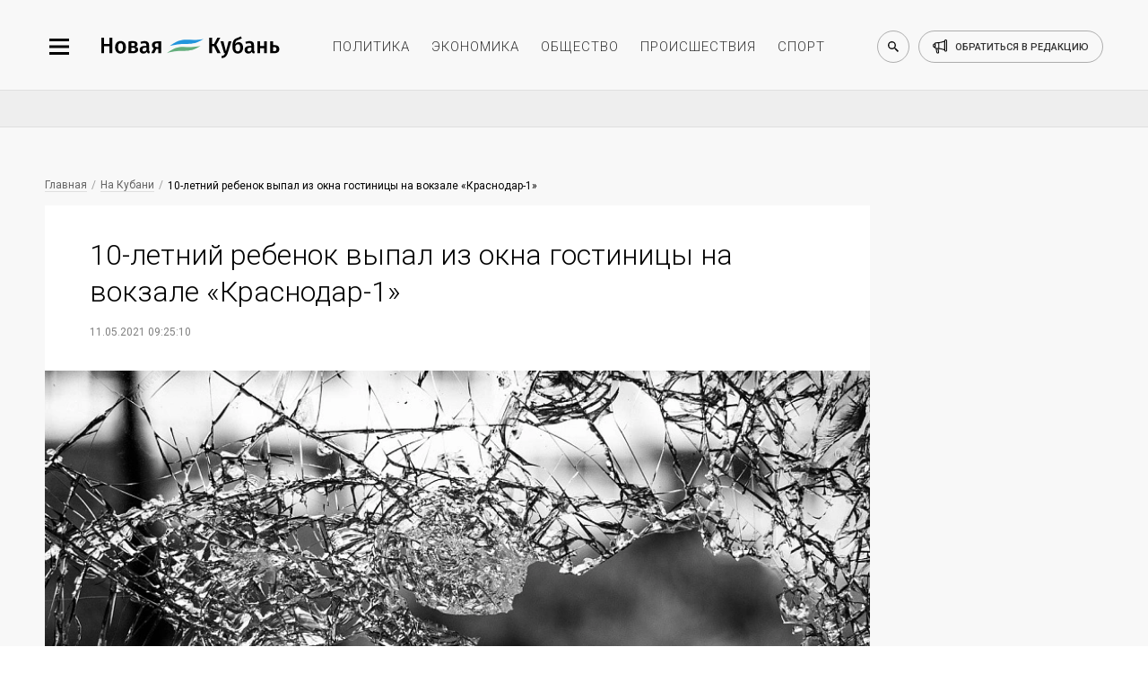

--- FILE ---
content_type: text/css
request_url: https://newkuban.ru/bitrix/cache/css/s1/New_Kuban/page_bb37b6c4d2900a7b87f5ce2eafdead85/page_bb37b6c4d2900a7b87f5ce2eafdead85_v1.css?17612931813439
body_size: 1189
content:


/* Start:/bitrix/templates/New_Kuban/components/bitrix/news/news_NK/bitrix/news.detail/endless_scrolling/style.css?15929904753167*/
span.author {font-weight: bold; } div.news-detail {word-wrap: break-word; } div.news-detail img.detail_picture {float:left; margin:0 8px 6px 1px; } .news-date-time {color:#486DAA; } hr {display: none; } .nokoments {margin-top: 52px; font-size: 19px; /* text-decoration: blink; */ font-family: "PT Serif", serif; } #bx_incl_area_6_1_1 .picture-news-item {min-height: 340px; } .overlay {top: 0; right: 0; bottom: 0; left: 0; z-index: 10; display: none; background-color: rgba(0, 0, 0, 0.65); position: fixed; cursor: default; } .overlay:target {display: block;  position: fixed; padding: 15px; border: 1px solid #383838; background: #fefefe; -webkit-border-radius: 4px; -moz-border-radius: 4px; -ms-border-radius: 4px; border-radius: 4px; font: 14px/18px 'Tahoma', Arial, sans-serif; -webkit-box-shadow: 0 15px 20px rgba(0,0,0,.22),0 19px 60px rgba(0,0,0,.3); -moz-box-shadow: 0 15px 20px rgba(0,0,0,.22),0 19px 60px rgba(0,0,0,.3); -ms-box-shadow: 0 15px 20px rgba(0,0,0,.22),0 19px 60px rgba(0,0,0,.3); box-shadow: 0 15px 20px rgba(0,0,0,.22),0 19px 60px rgba(0,0,0,.3); -webkit-transform: translate(-50%, -500%); -ms-transform: translate(-50%, -500%); -o-transform: translate(-50%, -500%); transform: translate(-50%, -500%); -webkit-transition: -webkit-transform 0.6s ease-out; -moz-transition: -moz-transform 0.6s ease-out; -o-transition: -o-transform 0.6s ease-out; transition: transform 0.6s ease-out; } .popup embed, .popup iframe {top: 0; right: 0; bottom: 0; left: 0; display:block; margin: auto; min-width: 320px; max-width: 600px; width: 100%; } .popup h2 { margin: 0; color: #008000; padding: 5px 0px 10px; text-align: left; text-shadow: 1px 1px 3px #adadad; font-weight: 500; font-size: 1.4em; font-family: 'Tahoma', Arial, sans-serif; line-height: 1.3; } .popup p {margin: 0; padding: 5px 0} .bx-breadcrumb {margin: 10px 0; } .bx-breadcrumb i {color: #b5bdc2; line-height: 13px; font-size: 12px; vertical-align: middle; margin-right: 5px; } .bx-breadcrumb .bx-breadcrumb-item {float: left; margin-bottom: 10px; white-space: nowrap; line-height: 13px; vertical-align: middle; margin-right: 10px; } .bx-breadcrumb .bx-breadcrumb-item span {font-family: "Open Sans", Arial, "Helvetica Neue", Helvetica, sans-serif; font-size: 13px; } .bx-breadcrumb .bx-breadcrumb-item a {border-bottom: none;} .bx-breadcrumb .bx-breadcrumb-item a:hover {} .bx-breadcrumb{margin:10px 0}.bx-breadcrumb i{color:#b5bdc2;line-height:13px;font-size:12px;vertical-align:middle;margin-right:5px}.bx-breadcrumb .bx-breadcrumb-item{float:left;margin-bottom:10px;white-space:nowrap;line-height:13px;vertical-align:middle;margin-right:10px}.bx-breadcrumb .bx-breadcrumb-item span{font-family:"Open Sans",Arial,"Helvetica Neue",Helvetica,sans-serif;font-size:13px}.bx-breadcrumb .bx-breadcrumb-item a{border-bottom:0} .hidden{display: none;} .fixed{position: fixed; top:45px;} [data-slide-wrapper], .cover {overflow: visible !important; } .no-index-page .news-only-commercial {position: sticky; height  : max-content; top     : 70px; }.inner-news__cover .likely {
  width: 100%;
}.endpage{
  /* display: none; */
}#infinity-next-page{
  display: block;
  height: 0;
  width: 0;
}
/* End */
/* /bitrix/templates/New_Kuban/components/bitrix/news/news_NK/bitrix/news.detail/endless_scrolling/style.css?15929904753167 */


--- FILE ---
content_type: text/css
request_url: https://newkuban.ru/bitrix/cache/css/s1/New_Kuban/template_7075227aa4ba874c9b6406c18e57f694/template_7075227aa4ba874c9b6406c18e57f694_v1.css?1761293180158958
body_size: 35985
content:


/* Start:/bitrix/templates/New_Kuban/css/jquery.swiper.4.4.2.css?158524348019788*/
/**
 * Swiper 4.4.2
 * Most modern mobile touch slider and framework with hardware accelerated transitions
 * http://www.idangero.us/swiper/
 *
 * Copyright 2014-2018 Vladimir Kharlampidi
 *
 * Released under the MIT License
 *
 * Released on: November 1, 2018
 */
.swiper-container{margin:0 auto;position:relative;overflow:hidden;list-style:none;padding:0;z-index:1}.swiper-container-no-flexbox .swiper-slide{float:left}.swiper-container-vertical>.swiper-wrapper{-webkit-box-orient:vertical;-webkit-box-direction:normal;-webkit-flex-direction:column;-ms-flex-direction:column;flex-direction:column}.swiper-wrapper{position:relative;width:100%;height:100%;z-index:1;display:-webkit-box;display:-webkit-flex;display:-ms-flexbox;display:flex;-webkit-transition-property:-webkit-transform;transition-property:-webkit-transform;-o-transition-property:transform;transition-property:transform;transition-property:transform,-webkit-transform;-webkit-box-sizing:content-box;box-sizing:content-box}.swiper-container-android .swiper-slide,.swiper-wrapper{-webkit-transform:translate3d(0,0,0);transform:translate3d(0,0,0)}.swiper-container-multirow>.swiper-wrapper{-webkit-flex-wrap:wrap;-ms-flex-wrap:wrap;flex-wrap:wrap}.swiper-container-free-mode>.swiper-wrapper{-webkit-transition-timing-function:ease-out;-o-transition-timing-function:ease-out;transition-timing-function:ease-out;margin:0 auto}.swiper-slide{-webkit-flex-shrink:0;-ms-flex-negative:0;flex-shrink:0;width:100%;height:100%;position:relative;-webkit-transition-property:-webkit-transform;transition-property:-webkit-transform;-o-transition-property:transform;transition-property:transform;transition-property:transform,-webkit-transform}.swiper-slide-invisible-blank{visibility:hidden}.swiper-container-autoheight,.swiper-container-autoheight .swiper-slide{height:auto}.swiper-container-autoheight .swiper-wrapper{-webkit-box-align:start;-webkit-align-items:flex-start;-ms-flex-align:start;align-items:flex-start;-webkit-transition-property:height,-webkit-transform;transition-property:height,-webkit-transform;-o-transition-property:transform,height;transition-property:transform,height;transition-property:transform,height,-webkit-transform}.swiper-container-3d{-webkit-perspective:1200px;perspective:1200px}.swiper-container-3d .swiper-cube-shadow,.swiper-container-3d .swiper-slide,.swiper-container-3d .swiper-slide-shadow-bottom,.swiper-container-3d .swiper-slide-shadow-left,.swiper-container-3d .swiper-slide-shadow-right,.swiper-container-3d .swiper-slide-shadow-top,.swiper-container-3d .swiper-wrapper{-webkit-transform-style:preserve-3d;transform-style:preserve-3d}.swiper-container-3d .swiper-slide-shadow-bottom,.swiper-container-3d .swiper-slide-shadow-left,.swiper-container-3d .swiper-slide-shadow-right,.swiper-container-3d .swiper-slide-shadow-top{position:absolute;left:0;top:0;width:100%;height:100%;pointer-events:none;z-index:10}.swiper-container-3d .swiper-slide-shadow-left{background-image:-webkit-gradient(linear,right top,left top,from(rgba(0,0,0,.5)),to(rgba(0,0,0,0)));background-image:-webkit-linear-gradient(right,rgba(0,0,0,.5),rgba(0,0,0,0));background-image:-o-linear-gradient(right,rgba(0,0,0,.5),rgba(0,0,0,0));background-image:linear-gradient(to left,rgba(0,0,0,.5),rgba(0,0,0,0))}.swiper-container-3d .swiper-slide-shadow-right{background-image:-webkit-gradient(linear,left top,right top,from(rgba(0,0,0,.5)),to(rgba(0,0,0,0)));background-image:-webkit-linear-gradient(left,rgba(0,0,0,.5),rgba(0,0,0,0));background-image:-o-linear-gradient(left,rgba(0,0,0,.5),rgba(0,0,0,0));background-image:linear-gradient(to right,rgba(0,0,0,.5),rgba(0,0,0,0))}.swiper-container-3d .swiper-slide-shadow-top{background-image:-webkit-gradient(linear,left bottom,left top,from(rgba(0,0,0,.5)),to(rgba(0,0,0,0)));background-image:-webkit-linear-gradient(bottom,rgba(0,0,0,.5),rgba(0,0,0,0));background-image:-o-linear-gradient(bottom,rgba(0,0,0,.5),rgba(0,0,0,0));background-image:linear-gradient(to top,rgba(0,0,0,.5),rgba(0,0,0,0))}.swiper-container-3d .swiper-slide-shadow-bottom{background-image:-webkit-gradient(linear,left top,left bottom,from(rgba(0,0,0,.5)),to(rgba(0,0,0,0)));background-image:-webkit-linear-gradient(top,rgba(0,0,0,.5),rgba(0,0,0,0));background-image:-o-linear-gradient(top,rgba(0,0,0,.5),rgba(0,0,0,0));background-image:linear-gradient(to bottom,rgba(0,0,0,.5),rgba(0,0,0,0))}.swiper-container-wp8-horizontal,.swiper-container-wp8-horizontal>.swiper-wrapper{-ms-touch-action:pan-y;touch-action:pan-y}.swiper-container-wp8-vertical,.swiper-container-wp8-vertical>.swiper-wrapper{-ms-touch-action:pan-x;touch-action:pan-x}.swiper-button-next,.swiper-button-prev{position:absolute;top:50%;width:27px;height:44px;margin-top:-22px;z-index:10;cursor:pointer;background-size:27px 44px;background-position:center;background-repeat:no-repeat}.swiper-button-next.swiper-button-disabled,.swiper-button-prev.swiper-button-disabled{opacity:.35;cursor:auto;pointer-events:none}.swiper-button-prev,.swiper-container-rtl .swiper-button-next{background-image:url("data:image/svg+xml;charset=utf-8,%3Csvg%20xmlns%3D'http%3A%2F%2Fwww.w3.org%2F2000%2Fsvg'%20viewBox%3D'0%200%2027%2044'%3E%3Cpath%20d%3D'M0%2C22L22%2C0l2.1%2C2.1L4.2%2C22l19.9%2C19.9L22%2C44L0%2C22L0%2C22L0%2C22z'%20fill%3D'%23007aff'%2F%3E%3C%2Fsvg%3E");left:10px;right:auto}.swiper-button-next,.swiper-container-rtl .swiper-button-prev{background-image:url("data:image/svg+xml;charset=utf-8,%3Csvg%20xmlns%3D'http%3A%2F%2Fwww.w3.org%2F2000%2Fsvg'%20viewBox%3D'0%200%2027%2044'%3E%3Cpath%20d%3D'M27%2C22L27%2C22L5%2C44l-2.1-2.1L22.8%2C22L2.9%2C2.1L5%2C0L27%2C22L27%2C22z'%20fill%3D'%23007aff'%2F%3E%3C%2Fsvg%3E");right:10px;left:auto}.swiper-button-prev.swiper-button-white,.swiper-container-rtl .swiper-button-next.swiper-button-white{background-image:url("data:image/svg+xml;charset=utf-8,%3Csvg%20xmlns%3D'http%3A%2F%2Fwww.w3.org%2F2000%2Fsvg'%20viewBox%3D'0%200%2027%2044'%3E%3Cpath%20d%3D'M0%2C22L22%2C0l2.1%2C2.1L4.2%2C22l19.9%2C19.9L22%2C44L0%2C22L0%2C22L0%2C22z'%20fill%3D'%23ffffff'%2F%3E%3C%2Fsvg%3E")}.swiper-button-next.swiper-button-white,.swiper-container-rtl .swiper-button-prev.swiper-button-white{background-image:url("data:image/svg+xml;charset=utf-8,%3Csvg%20xmlns%3D'http%3A%2F%2Fwww.w3.org%2F2000%2Fsvg'%20viewBox%3D'0%200%2027%2044'%3E%3Cpath%20d%3D'M27%2C22L27%2C22L5%2C44l-2.1-2.1L22.8%2C22L2.9%2C2.1L5%2C0L27%2C22L27%2C22z'%20fill%3D'%23ffffff'%2F%3E%3C%2Fsvg%3E")}.swiper-button-prev.swiper-button-black,.swiper-container-rtl .swiper-button-next.swiper-button-black{background-image:url("data:image/svg+xml;charset=utf-8,%3Csvg%20xmlns%3D'http%3A%2F%2Fwww.w3.org%2F2000%2Fsvg'%20viewBox%3D'0%200%2027%2044'%3E%3Cpath%20d%3D'M0%2C22L22%2C0l2.1%2C2.1L4.2%2C22l19.9%2C19.9L22%2C44L0%2C22L0%2C22L0%2C22z'%20fill%3D'%23000000'%2F%3E%3C%2Fsvg%3E")}.swiper-button-next.swiper-button-black,.swiper-container-rtl .swiper-button-prev.swiper-button-black{background-image:url("data:image/svg+xml;charset=utf-8,%3Csvg%20xmlns%3D'http%3A%2F%2Fwww.w3.org%2F2000%2Fsvg'%20viewBox%3D'0%200%2027%2044'%3E%3Cpath%20d%3D'M27%2C22L27%2C22L5%2C44l-2.1-2.1L22.8%2C22L2.9%2C2.1L5%2C0L27%2C22L27%2C22z'%20fill%3D'%23000000'%2F%3E%3C%2Fsvg%3E")}.swiper-button-lock{display:none}.swiper-pagination{position:absolute;text-align:center;-webkit-transition:.3s opacity;-o-transition:.3s opacity;transition:.3s opacity;-webkit-transform:translate3d(0,0,0);transform:translate3d(0,0,0);z-index:10}.swiper-pagination.swiper-pagination-hidden{opacity:0}.swiper-container-horizontal>.swiper-pagination-bullets,.swiper-pagination-custom,.swiper-pagination-fraction{bottom:10px;left:0;width:100%}.swiper-pagination-bullets-dynamic{overflow:hidden;font-size:0}.swiper-pagination-bullets-dynamic .swiper-pagination-bullet{-webkit-transform:scale(.33);-ms-transform:scale(.33);transform:scale(.33);position:relative}.swiper-pagination-bullets-dynamic .swiper-pagination-bullet-active{-webkit-transform:scale(1);-ms-transform:scale(1);transform:scale(1)}.swiper-pagination-bullets-dynamic .swiper-pagination-bullet-active-main{-webkit-transform:scale(1);-ms-transform:scale(1);transform:scale(1)}.swiper-pagination-bullets-dynamic .swiper-pagination-bullet-active-prev{-webkit-transform:scale(.66);-ms-transform:scale(.66);transform:scale(.66)}.swiper-pagination-bullets-dynamic .swiper-pagination-bullet-active-prev-prev{-webkit-transform:scale(.33);-ms-transform:scale(.33);transform:scale(.33)}.swiper-pagination-bullets-dynamic .swiper-pagination-bullet-active-next{-webkit-transform:scale(.66);-ms-transform:scale(.66);transform:scale(.66)}.swiper-pagination-bullets-dynamic .swiper-pagination-bullet-active-next-next{-webkit-transform:scale(.33);-ms-transform:scale(.33);transform:scale(.33)}.swiper-pagination-bullet{width:8px;height:8px;display:inline-block;border-radius:100%;background:#000;opacity:.2}button.swiper-pagination-bullet{border:none;margin:0;padding:0;-webkit-box-shadow:none;box-shadow:none;-webkit-appearance:none;-moz-appearance:none;appearance:none}.swiper-pagination-clickable .swiper-pagination-bullet{cursor:pointer}.swiper-pagination-bullet-active{opacity:1;background:#007aff}.swiper-container-vertical>.swiper-pagination-bullets{right:10px;top:50%;-webkit-transform:translate3d(0,-50%,0);transform:translate3d(0,-50%,0)}.swiper-container-vertical>.swiper-pagination-bullets .swiper-pagination-bullet{margin:6px 0;display:block}.swiper-container-vertical>.swiper-pagination-bullets.swiper-pagination-bullets-dynamic{top:50%;-webkit-transform:translateY(-50%);-ms-transform:translateY(-50%);transform:translateY(-50%);width:8px}.swiper-container-vertical>.swiper-pagination-bullets.swiper-pagination-bullets-dynamic .swiper-pagination-bullet{display:inline-block;-webkit-transition:.2s top,.2s -webkit-transform;transition:.2s top,.2s -webkit-transform;-o-transition:.2s transform,.2s top;transition:.2s transform,.2s top;transition:.2s transform,.2s top,.2s -webkit-transform}.swiper-container-horizontal>.swiper-pagination-bullets .swiper-pagination-bullet{margin:0 4px}.swiper-container-horizontal>.swiper-pagination-bullets.swiper-pagination-bullets-dynamic{left:50%;-webkit-transform:translateX(-50%);-ms-transform:translateX(-50%);transform:translateX(-50%);white-space:nowrap}.swiper-container-horizontal>.swiper-pagination-bullets.swiper-pagination-bullets-dynamic .swiper-pagination-bullet{-webkit-transition:.2s left,.2s -webkit-transform;transition:.2s left,.2s -webkit-transform;-o-transition:.2s transform,.2s left;transition:.2s transform,.2s left;transition:.2s transform,.2s left,.2s -webkit-transform}.swiper-container-horizontal.swiper-container-rtl>.swiper-pagination-bullets-dynamic .swiper-pagination-bullet{-webkit-transition:.2s right,.2s -webkit-transform;transition:.2s right,.2s -webkit-transform;-o-transition:.2s transform,.2s right;transition:.2s transform,.2s right;transition:.2s transform,.2s right,.2s -webkit-transform}.swiper-pagination-progressbar{background:rgba(0,0,0,.25);position:absolute}.swiper-pagination-progressbar .swiper-pagination-progressbar-fill{background:#007aff;position:absolute;left:0;top:0;width:100%;height:100%;-webkit-transform:scale(0);-ms-transform:scale(0);transform:scale(0);-webkit-transform-origin:left top;-ms-transform-origin:left top;transform-origin:left top}.swiper-container-rtl .swiper-pagination-progressbar .swiper-pagination-progressbar-fill{-webkit-transform-origin:right top;-ms-transform-origin:right top;transform-origin:right top}.swiper-container-horizontal>.swiper-pagination-progressbar,.swiper-container-vertical>.swiper-pagination-progressbar.swiper-pagination-progressbar-opposite{width:100%;height:4px;left:0;top:0}.swiper-container-horizontal>.swiper-pagination-progressbar.swiper-pagination-progressbar-opposite,.swiper-container-vertical>.swiper-pagination-progressbar{width:4px;height:100%;left:0;top:0}.swiper-pagination-white .swiper-pagination-bullet-active{background:#fff}.swiper-pagination-progressbar.swiper-pagination-white{background:rgba(255,255,255,.25)}.swiper-pagination-progressbar.swiper-pagination-white .swiper-pagination-progressbar-fill{background:#fff}.swiper-pagination-black .swiper-pagination-bullet-active{background:#000}.swiper-pagination-progressbar.swiper-pagination-black{background:rgba(0,0,0,.25)}.swiper-pagination-progressbar.swiper-pagination-black .swiper-pagination-progressbar-fill{background:#000}.swiper-pagination-lock{display:none}.swiper-scrollbar{border-radius:10px;position:relative;-ms-touch-action:none;background:rgba(0,0,0,.1)}.swiper-container-horizontal>.swiper-scrollbar{position:absolute;left:1%;bottom:3px;z-index:50;height:5px;width:98%}.swiper-container-vertical>.swiper-scrollbar{position:absolute;right:3px;top:1%;z-index:50;width:5px;height:98%}.swiper-scrollbar-drag{height:100%;width:100%;position:relative;background:rgba(0,0,0,.5);border-radius:10px;left:0;top:0}.swiper-scrollbar-cursor-drag{cursor:move}.swiper-scrollbar-lock{display:none}.swiper-zoom-container{width:100%;height:100%;display:-webkit-box;display:-webkit-flex;display:-ms-flexbox;display:flex;-webkit-box-pack:center;-webkit-justify-content:center;-ms-flex-pack:center;justify-content:center;-webkit-box-align:center;-webkit-align-items:center;-ms-flex-align:center;align-items:center;text-align:center}.swiper-zoom-container>canvas,.swiper-zoom-container>img,.swiper-zoom-container>svg{max-width:100%;max-height:100%;-o-object-fit:contain;object-fit:contain}.swiper-slide-zoomed{cursor:move}.swiper-lazy-preloader{width:42px;height:42px;position:absolute;left:50%;top:50%;margin-left:-21px;margin-top:-21px;z-index:10;-webkit-transform-origin:50%;-ms-transform-origin:50%;transform-origin:50%;-webkit-animation:swiper-preloader-spin 1s steps(12,end) infinite;animation:swiper-preloader-spin 1s steps(12,end) infinite}.swiper-lazy-preloader:after{display:block;content:'';width:100%;height:100%;background-image:url("data:image/svg+xml;charset=utf-8,%3Csvg%20viewBox%3D'0%200%20120%20120'%20xmlns%3D'http%3A%2F%2Fwww.w3.org%2F2000%2Fsvg'%20xmlns%3Axlink%3D'http%3A%2F%2Fwww.w3.org%2F1999%2Fxlink'%3E%3Cdefs%3E%3Cline%20id%3D'l'%20x1%3D'60'%20x2%3D'60'%20y1%3D'7'%20y2%3D'27'%20stroke%3D'%236c6c6c'%20stroke-width%3D'11'%20stroke-linecap%3D'round'%2F%3E%3C%2Fdefs%3E%3Cg%3E%3Cuse%20xlink%3Ahref%3D'%23l'%20opacity%3D'.27'%2F%3E%3Cuse%20xlink%3Ahref%3D'%23l'%20opacity%3D'.27'%20transform%3D'rotate(30%2060%2C60)'%2F%3E%3Cuse%20xlink%3Ahref%3D'%23l'%20opacity%3D'.27'%20transform%3D'rotate(60%2060%2C60)'%2F%3E%3Cuse%20xlink%3Ahref%3D'%23l'%20opacity%3D'.27'%20transform%3D'rotate(90%2060%2C60)'%2F%3E%3Cuse%20xlink%3Ahref%3D'%23l'%20opacity%3D'.27'%20transform%3D'rotate(120%2060%2C60)'%2F%3E%3Cuse%20xlink%3Ahref%3D'%23l'%20opacity%3D'.27'%20transform%3D'rotate(150%2060%2C60)'%2F%3E%3Cuse%20xlink%3Ahref%3D'%23l'%20opacity%3D'.37'%20transform%3D'rotate(180%2060%2C60)'%2F%3E%3Cuse%20xlink%3Ahref%3D'%23l'%20opacity%3D'.46'%20transform%3D'rotate(210%2060%2C60)'%2F%3E%3Cuse%20xlink%3Ahref%3D'%23l'%20opacity%3D'.56'%20transform%3D'rotate(240%2060%2C60)'%2F%3E%3Cuse%20xlink%3Ahref%3D'%23l'%20opacity%3D'.66'%20transform%3D'rotate(270%2060%2C60)'%2F%3E%3Cuse%20xlink%3Ahref%3D'%23l'%20opacity%3D'.75'%20transform%3D'rotate(300%2060%2C60)'%2F%3E%3Cuse%20xlink%3Ahref%3D'%23l'%20opacity%3D'.85'%20transform%3D'rotate(330%2060%2C60)'%2F%3E%3C%2Fg%3E%3C%2Fsvg%3E");background-position:50%;background-size:100%;background-repeat:no-repeat}.swiper-lazy-preloader-white:after{background-image:url("data:image/svg+xml;charset=utf-8,%3Csvg%20viewBox%3D'0%200%20120%20120'%20xmlns%3D'http%3A%2F%2Fwww.w3.org%2F2000%2Fsvg'%20xmlns%3Axlink%3D'http%3A%2F%2Fwww.w3.org%2F1999%2Fxlink'%3E%3Cdefs%3E%3Cline%20id%3D'l'%20x1%3D'60'%20x2%3D'60'%20y1%3D'7'%20y2%3D'27'%20stroke%3D'%23fff'%20stroke-width%3D'11'%20stroke-linecap%3D'round'%2F%3E%3C%2Fdefs%3E%3Cg%3E%3Cuse%20xlink%3Ahref%3D'%23l'%20opacity%3D'.27'%2F%3E%3Cuse%20xlink%3Ahref%3D'%23l'%20opacity%3D'.27'%20transform%3D'rotate(30%2060%2C60)'%2F%3E%3Cuse%20xlink%3Ahref%3D'%23l'%20opacity%3D'.27'%20transform%3D'rotate(60%2060%2C60)'%2F%3E%3Cuse%20xlink%3Ahref%3D'%23l'%20opacity%3D'.27'%20transform%3D'rotate(90%2060%2C60)'%2F%3E%3Cuse%20xlink%3Ahref%3D'%23l'%20opacity%3D'.27'%20transform%3D'rotate(120%2060%2C60)'%2F%3E%3Cuse%20xlink%3Ahref%3D'%23l'%20opacity%3D'.27'%20transform%3D'rotate(150%2060%2C60)'%2F%3E%3Cuse%20xlink%3Ahref%3D'%23l'%20opacity%3D'.37'%20transform%3D'rotate(180%2060%2C60)'%2F%3E%3Cuse%20xlink%3Ahref%3D'%23l'%20opacity%3D'.46'%20transform%3D'rotate(210%2060%2C60)'%2F%3E%3Cuse%20xlink%3Ahref%3D'%23l'%20opacity%3D'.56'%20transform%3D'rotate(240%2060%2C60)'%2F%3E%3Cuse%20xlink%3Ahref%3D'%23l'%20opacity%3D'.66'%20transform%3D'rotate(270%2060%2C60)'%2F%3E%3Cuse%20xlink%3Ahref%3D'%23l'%20opacity%3D'.75'%20transform%3D'rotate(300%2060%2C60)'%2F%3E%3Cuse%20xlink%3Ahref%3D'%23l'%20opacity%3D'.85'%20transform%3D'rotate(330%2060%2C60)'%2F%3E%3C%2Fg%3E%3C%2Fsvg%3E")}@-webkit-keyframes swiper-preloader-spin{100%{-webkit-transform:rotate(360deg);transform:rotate(360deg)}}@keyframes swiper-preloader-spin{100%{-webkit-transform:rotate(360deg);transform:rotate(360deg)}}.swiper-container .swiper-notification{position:absolute;left:0;top:0;pointer-events:none;opacity:0;z-index:-1000}.swiper-container-fade.swiper-container-free-mode .swiper-slide{-webkit-transition-timing-function:ease-out;-o-transition-timing-function:ease-out;transition-timing-function:ease-out}.swiper-container-fade .swiper-slide{pointer-events:none;-webkit-transition-property:opacity;-o-transition-property:opacity;transition-property:opacity}.swiper-container-fade .swiper-slide .swiper-slide{pointer-events:none}.swiper-container-fade .swiper-slide-active,.swiper-container-fade .swiper-slide-active .swiper-slide-active{pointer-events:auto}.swiper-container-cube{overflow:visible}.swiper-container-cube .swiper-slide{pointer-events:none;-webkit-backface-visibility:hidden;backface-visibility:hidden;z-index:1;visibility:hidden;-webkit-transform-origin:0 0;-ms-transform-origin:0 0;transform-origin:0 0;width:100%;height:100%}.swiper-container-cube .swiper-slide .swiper-slide{pointer-events:none}.swiper-container-cube.swiper-container-rtl .swiper-slide{-webkit-transform-origin:100% 0;-ms-transform-origin:100% 0;transform-origin:100% 0}.swiper-container-cube .swiper-slide-active,.swiper-container-cube .swiper-slide-active .swiper-slide-active{pointer-events:auto}.swiper-container-cube .swiper-slide-active,.swiper-container-cube .swiper-slide-next,.swiper-container-cube .swiper-slide-next+.swiper-slide,.swiper-container-cube .swiper-slide-prev{pointer-events:auto;visibility:visible}.swiper-container-cube .swiper-slide-shadow-bottom,.swiper-container-cube .swiper-slide-shadow-left,.swiper-container-cube .swiper-slide-shadow-right,.swiper-container-cube .swiper-slide-shadow-top{z-index:0;-webkit-backface-visibility:hidden;backface-visibility:hidden}.swiper-container-cube .swiper-cube-shadow{position:absolute;left:0;bottom:0;width:100%;height:100%;background:#000;opacity:.6;-webkit-filter:blur(50px);filter:blur(50px);z-index:0}.swiper-container-flip{overflow:visible}.swiper-container-flip .swiper-slide{pointer-events:none;-webkit-backface-visibility:hidden;backface-visibility:hidden;z-index:1}.swiper-container-flip .swiper-slide .swiper-slide{pointer-events:none}.swiper-container-flip .swiper-slide-active,.swiper-container-flip .swiper-slide-active .swiper-slide-active{pointer-events:auto}.swiper-container-flip .swiper-slide-shadow-bottom,.swiper-container-flip .swiper-slide-shadow-left,.swiper-container-flip .swiper-slide-shadow-right,.swiper-container-flip .swiper-slide-shadow-top{z-index:0;-webkit-backface-visibility:hidden;backface-visibility:hidden}.swiper-container-coverflow .swiper-wrapper{-ms-perspective:1200px}
/* End */


/* Start:/bitrix/templates/New_Kuban/css/jquery-ui.min.css?159298375425972*/
.ui-draggable-handle{-ms-touch-action:none;touch-action:none}.ui-helper-hidden{display:none}.ui-helper-hidden-accessible{border:0;clip:rect(0 0 0 0);height:1px;margin:-1px;overflow:hidden;padding:0;position:absolute;width:1px}.ui-helper-reset{margin:0;padding:0;border:0;outline:0;line-height:1.3;text-decoration:none;font-size:100%;list-style:none}.ui-helper-clearfix:before,.ui-helper-clearfix:after{content:"";display:table;border-collapse:collapse}.ui-helper-clearfix:after{clear:both}.ui-helper-zfix{width:100%;height:100%;top:0;left:0;position:absolute;opacity:0;filter:Alpha(Opacity=0)}.ui-front{z-index:100}.ui-state-disabled{cursor:default!important;pointer-events:none}.ui-icon{display:inline-block;vertical-align:middle;margin-top:-.25em;position:relative;text-indent:-99999px;overflow:hidden;background-repeat:no-repeat}.ui-widget-icon-block{left:50%;margin-left:-8px;display:block}.ui-widget-overlay{position:fixed;top:0;left:0;width:100%;height:100%}.ui-resizable{position:relative}.ui-resizable-handle{position:absolute;font-size:.1px;display:block;-ms-touch-action:none;touch-action:none}.ui-resizable-disabled .ui-resizable-handle,.ui-resizable-autohide .ui-resizable-handle{display:none}.ui-resizable-n{cursor:n-resize;height:7px;width:100%;top:-5px;left:0}.ui-resizable-s{cursor:s-resize;height:7px;width:100%;bottom:-5px;left:0}.ui-resizable-e{cursor:e-resize;width:7px;right:-5px;top:0;height:100%}.ui-resizable-w{cursor:w-resize;width:7px;left:-5px;top:0;height:100%}.ui-resizable-se{cursor:se-resize;width:12px;height:12px;right:1px;bottom:1px}.ui-resizable-sw{cursor:sw-resize;width:9px;height:9px;left:-5px;bottom:-5px}.ui-resizable-nw{cursor:nw-resize;width:9px;height:9px;left:-5px;top:-5px}.ui-resizable-ne{cursor:ne-resize;width:9px;height:9px;right:-5px;top:-5px}.ui-selectable{-ms-touch-action:none;touch-action:none}.ui-selectable-helper{position:absolute;z-index:100;border:1px dotted #000}.ui-sortable-handle{-ms-touch-action:none;touch-action:none}.ui-accordion .ui-accordion-header{display:block;cursor:pointer;position:relative;margin:2px 0 0;padding:.5em .5em .5em .7em;font-size:100%}.ui-accordion .ui-accordion-content{padding:1em 2.2em;border-top:0;overflow:auto}.ui-autocomplete{position:absolute;top:0;left:0;cursor:default}.ui-menu{list-style:none;padding:0;margin:0;display:block;outline:0}.ui-menu .ui-menu{position:absolute}.ui-menu .ui-menu-item{margin:0;cursor:pointer}.ui-menu .ui-menu-item-wrapper{position:relative;padding:3px 1em 3px .4em}.ui-menu .ui-menu-divider{margin:5px 0;height:0;font-size:0;line-height:0;border-width:1px 0 0}.ui-menu .ui-state-focus,.ui-menu .ui-state-active{margin:-1px}.ui-menu-icons{position:relative}.ui-menu-icons .ui-menu-item-wrapper{padding-left:2em}.ui-menu .ui-icon{position:absolute;top:0;bottom:0;left:.2em;margin:auto 0}.ui-menu .ui-menu-icon{left:auto;right:0}.ui-button{padding:.4em 1em;display:inline-block;position:relative;line-height:normal;margin-right:.1em;cursor:pointer;vertical-align:middle;text-align:center;-webkit-user-select:none;-moz-user-select:none;-ms-user-select:none;user-select:none;overflow:visible}.ui-button,.ui-button:link,.ui-button:visited,.ui-button:hover,.ui-button:active{text-decoration:none}.ui-button-icon-only{width:2em;box-sizing:border-box;text-indent:-9999px;white-space:nowrap}input.ui-button.ui-button-icon-only{text-indent:0}.ui-button-icon-only .ui-icon{position:absolute;top:50%;left:50%;margin-top:-8px;margin-left:-8px}.ui-button.ui-icon-notext .ui-icon{padding:0;width:2.1em;height:2.1em;text-indent:-9999px;white-space:nowrap}input.ui-button.ui-icon-notext .ui-icon{width:auto;height:auto;text-indent:0;white-space:normal;padding:.4em 1em}input.ui-button::-moz-focus-inner,button.ui-button::-moz-focus-inner{border:0;padding:0}.ui-controlgroup{vertical-align:middle;display:inline-block}.ui-controlgroup > .ui-controlgroup-item{float:left;margin-left:0;margin-right:0}.ui-controlgroup > .ui-controlgroup-item:focus,.ui-controlgroup > .ui-controlgroup-item.ui-visual-focus{z-index:9999}.ui-controlgroup-vertical > .ui-controlgroup-item{display:block;float:none;width:100%;margin-top:0;margin-bottom:0;text-align:left}.ui-controlgroup-vertical .ui-controlgroup-item{box-sizing:border-box}.ui-controlgroup .ui-controlgroup-label{padding:.4em 1em}.ui-controlgroup .ui-controlgroup-label span{font-size:80%}.ui-controlgroup-horizontal .ui-controlgroup-label + .ui-controlgroup-item{border-left:none}.ui-controlgroup-vertical .ui-controlgroup-label + .ui-controlgroup-item{border-top:none}.ui-controlgroup-horizontal .ui-controlgroup-label.ui-widget-content{border-right:none}.ui-controlgroup-vertical .ui-controlgroup-label.ui-widget-content{border-bottom:none}.ui-controlgroup-vertical .ui-spinner-input{width:75%;width:calc(100% - 2.4em)}.ui-controlgroup-vertical .ui-spinner .ui-spinner-up{border-top-style:solid}.ui-checkboxradio-label .ui-icon-background{box-shadow:inset 1px 1px 1px #ccc;border-radius:.12em;border:none}.ui-checkboxradio-radio-label .ui-icon-background{width:16px;height:16px;border-radius:1em;overflow:visible;border:none}.ui-checkboxradio-radio-label.ui-checkboxradio-checked .ui-icon,.ui-checkboxradio-radio-label.ui-checkboxradio-checked:hover .ui-icon{background-image:none;width:8px;height:8px;border-width:4px;border-style:solid}.ui-checkboxradio-disabled{pointer-events:none}.ui-datepicker{width:17em;padding:.2em .2em 0;display:none}.ui-datepicker .ui-datepicker-header{position:relative;padding:.2em 0}.ui-datepicker .ui-datepicker-prev,.ui-datepicker .ui-datepicker-next{position:absolute;top:2px;width:1.8em;height:1.8em}.ui-datepicker .ui-datepicker-prev-hover,.ui-datepicker .ui-datepicker-next-hover{top:1px}.ui-datepicker .ui-datepicker-prev{left:2px}.ui-datepicker .ui-datepicker-next{right:2px}.ui-datepicker .ui-datepicker-prev-hover{left:1px}.ui-datepicker .ui-datepicker-next-hover{right:1px}.ui-datepicker .ui-datepicker-prev span,.ui-datepicker .ui-datepicker-next span{display:block;position:absolute;left:50%;margin-left:-8px;top:50%;margin-top:-8px}.ui-datepicker .ui-datepicker-title{margin:0 2.3em;line-height:1.8em;text-align:center}.ui-datepicker .ui-datepicker-title select{font-size:1em;margin:1px 0}.ui-datepicker select.ui-datepicker-month,.ui-datepicker select.ui-datepicker-year{width:45%}.ui-datepicker table{width:100%;font-size:.9em;border-collapse:collapse;margin:0 0 .4em}.ui-datepicker th{padding:.7em .3em;text-align:center;font-weight:700;border:0}.ui-datepicker td{border:0;padding:1px}.ui-datepicker td span,.ui-datepicker td a{display:block;padding:.2em;text-align:right;text-decoration:none}.ui-datepicker .ui-datepicker-buttonpane{background-image:none;margin:.7em 0 0;padding:0 .2em;border-left:0;border-right:0;border-bottom:0}.ui-datepicker .ui-datepicker-buttonpane button{float:right;margin:.5em .2em .4em;cursor:pointer;padding:.2em .6em .3em;width:auto;overflow:visible}.ui-datepicker .ui-datepicker-buttonpane button.ui-datepicker-current{float:left}.ui-datepicker.ui-datepicker-multi{width:auto}.ui-datepicker-multi .ui-datepicker-group{float:left}.ui-datepicker-multi .ui-datepicker-group table{width:95%;margin:0 auto .4em}.ui-datepicker-multi-2 .ui-datepicker-group{width:50%}.ui-datepicker-multi-3 .ui-datepicker-group{width:33.3%}.ui-datepicker-multi-4 .ui-datepicker-group{width:25%}.ui-datepicker-multi .ui-datepicker-group-last .ui-datepicker-header,.ui-datepicker-multi .ui-datepicker-group-middle .ui-datepicker-header{border-left-width:0}.ui-datepicker-multi .ui-datepicker-buttonpane{clear:left}.ui-datepicker-row-break{clear:both;width:100%;font-size:0}.ui-datepicker-rtl{direction:rtl}.ui-datepicker-rtl .ui-datepicker-prev{right:2px;left:auto}.ui-datepicker-rtl .ui-datepicker-next{left:2px;right:auto}.ui-datepicker-rtl .ui-datepicker-prev:hover{right:1px;left:auto}.ui-datepicker-rtl .ui-datepicker-next:hover{left:1px;right:auto}.ui-datepicker-rtl .ui-datepicker-buttonpane{clear:right}.ui-datepicker-rtl .ui-datepicker-buttonpane button{float:left}.ui-datepicker-rtl .ui-datepicker-buttonpane button.ui-datepicker-current,.ui-datepicker-rtl .ui-datepicker-group{float:right}.ui-datepicker-rtl .ui-datepicker-group-last .ui-datepicker-header,.ui-datepicker-rtl .ui-datepicker-group-middle .ui-datepicker-header{border-right-width:0;border-left-width:1px}.ui-datepicker .ui-icon{display:block;text-indent:-99999px;overflow:hidden;background-repeat:no-repeat;left:.5em;top:.3em}.ui-dialog{position:absolute;top:0;left:0;padding:.2em;outline:0}.ui-dialog .ui-dialog-titlebar{padding:.4em 1em;position:relative}.ui-dialog .ui-dialog-title{float:left;margin:.1em 0;white-space:nowrap;width:90%;overflow:hidden;text-overflow:ellipsis}.ui-dialog .ui-dialog-titlebar-close{position:absolute;right:.3em;top:50%;width:20px;margin:-10px 0 0;padding:1px;height:20px}.ui-dialog .ui-dialog-content{position:relative;border:0;padding:.5em 1em;background:none;overflow:auto}.ui-dialog .ui-dialog-buttonpane{text-align:left;border-width:1px 0 0;background-image:none;margin-top:.5em;padding:.3em 1em .5em .4em}.ui-dialog .ui-dialog-buttonpane .ui-dialog-buttonset{float:right}.ui-dialog .ui-dialog-buttonpane button{margin:.5em .4em .5em 0;cursor:pointer}.ui-dialog .ui-resizable-n{height:2px;top:0}.ui-dialog .ui-resizable-e{width:2px;right:0}.ui-dialog .ui-resizable-s{height:2px;bottom:0}.ui-dialog .ui-resizable-w{width:2px;left:0}.ui-dialog .ui-resizable-se,.ui-dialog .ui-resizable-sw,.ui-dialog .ui-resizable-ne,.ui-dialog .ui-resizable-nw{width:7px;height:7px}.ui-dialog .ui-resizable-se{right:0;bottom:0}.ui-dialog .ui-resizable-sw{left:0;bottom:0}.ui-dialog .ui-resizable-ne{right:0;top:0}.ui-dialog .ui-resizable-nw{left:0;top:0}.ui-draggable .ui-dialog-titlebar{cursor:move}.ui-progressbar{height:2em;text-align:left;overflow:hidden}.ui-progressbar .ui-progressbar-value{margin:-1px;height:100%}.ui-progressbar .ui-progressbar-overlay{height:100%;filter:alpha(opacity=25);opacity:.25}.ui-progressbar-indeterminate .ui-progressbar-value{background-image:none}.ui-selectmenu-menu{padding:0;margin:0;position:absolute;top:0;left:0;display:none}.ui-selectmenu-menu .ui-menu{overflow:auto;overflow-x:hidden;padding-bottom:1px}.ui-selectmenu-menu .ui-menu .ui-selectmenu-optgroup{font-size:1em;font-weight:700;line-height:1.5;padding:2px .4em;margin:.5em 0 0;height:auto;border:0}.ui-selectmenu-open{display:block}.ui-selectmenu-text{display:block;margin-right:20px;overflow:hidden;text-overflow:ellipsis}.ui-selectmenu-button.ui-button{text-align:left;white-space:nowrap;width:14em}.ui-selectmenu-icon.ui-icon{float:right;margin-top:0}.ui-slider{position:relative;text-align:left}.ui-slider .ui-slider-handle{position:absolute;z-index:2;width:1.2em;height:1.2em;cursor:default;-ms-touch-action:none;touch-action:none}.ui-slider .ui-slider-range{position:absolute;z-index:1;font-size:.7em;display:block;border:0;background-position:0 0}.ui-slider.ui-state-disabled .ui-slider-handle,.ui-slider.ui-state-disabled .ui-slider-range{filter:inherit}.ui-slider-horizontal{height:.8em}.ui-slider-horizontal .ui-slider-handle{top:-.3em;margin-left:-.6em}.ui-slider-horizontal .ui-slider-range{top:0;height:100%}.ui-slider-horizontal .ui-slider-range-min{left:0}.ui-slider-horizontal .ui-slider-range-max{right:0}.ui-slider-vertical{width:.8em;height:100px}.ui-slider-vertical .ui-slider-handle{left:-.3em;margin-left:0;margin-bottom:-.6em}.ui-slider-vertical .ui-slider-range{left:0;width:100%}.ui-slider-vertical .ui-slider-range-min{bottom:0}.ui-slider-vertical .ui-slider-range-max{top:0}.ui-spinner{position:relative;display:inline-block;overflow:hidden;padding:0;vertical-align:middle}.ui-spinner-input{border:none;background:none;color:inherit;padding:.222em 0;margin:.2em 0;vertical-align:middle;margin-left:.4em;margin-right:2em}.ui-spinner-button{width:1.6em;height:50%;font-size:.5em;padding:0;margin:0;text-align:center;position:absolute;cursor:default;display:block;overflow:hidden;right:0}.ui-spinner a.ui-spinner-button{border-top-style:none;border-bottom-style:none;border-right-style:none}.ui-spinner-up{top:0}.ui-spinner-down{bottom:0}.ui-tabs{position:relative;padding:.2em}.ui-tabs .ui-tabs-nav{margin:0;padding:.2em .2em 0}.ui-tabs .ui-tabs-nav li{list-style:none;float:left;position:relative;top:0;margin:1px .2em 0 0;border-bottom-width:0;padding:0;white-space:nowrap}.ui-tabs .ui-tabs-nav .ui-tabs-anchor{float:left;padding:.5em 1em;text-decoration:none}.ui-tabs .ui-tabs-nav li.ui-tabs-active{margin-bottom:-1px;padding-bottom:1px}.ui-tabs .ui-tabs-nav li.ui-tabs-active .ui-tabs-anchor,.ui-tabs .ui-tabs-nav li.ui-state-disabled .ui-tabs-anchor,.ui-tabs .ui-tabs-nav li.ui-tabs-loading .ui-tabs-anchor{cursor:text}.ui-tabs-collapsible .ui-tabs-nav li.ui-tabs-active .ui-tabs-anchor{cursor:pointer}.ui-tabs .ui-tabs-panel{display:block;border-width:0;padding:1em 1.4em;background:none}.ui-tooltip{padding:8px;position:absolute;z-index:9999;max-width:300px}body .ui-tooltip{border-width:2px}.ui-widget{font-family:Arial,Helvetica,sans-serif;font-size:1em}.ui-widget .ui-widget{font-size:1em}.ui-widget input,.ui-widget select,.ui-widget textarea,.ui-widget button{font-family:Arial,Helvetica,sans-serif;font-size:1em}.ui-widget.ui-widget-content{border:1px solid #c5c5c5}.ui-widget-content{border:1px solid #ddd;background:#fff;color:#333}.ui-widget-content a{color:#333}.ui-widget-header{border:1px solid #ddd;background:#e9e9e9;color:#333;font-weight:700}.ui-widget-header a{color:#333}.ui-state-default,.ui-widget-content .ui-state-default,.ui-widget-header .ui-state-default,.ui-button,/* We use html here because we need a greater specificity to make sure disabled
works properly when clicked or hovered */
html .ui-button.ui-state-disabled:hover,html .ui-button.ui-state-disabled:active{border:1px solid #c5c5c5;background:#f6f6f6;font-weight:400;color:#454545}.ui-state-default a,.ui-state-default a:link,.ui-state-default a:visited,a.ui-button,a:link.ui-button,a:visited.ui-button,.ui-button{color:#454545;text-decoration:none}.ui-state-hover,.ui-widget-content .ui-state-hover,.ui-widget-header .ui-state-hover,.ui-state-focus,.ui-widget-content .ui-state-focus,.ui-widget-header .ui-state-focus,.ui-button:hover,.ui-button:focus{border:1px solid #ccc;background:#ededed;font-weight:400;color:#2b2b2b}.ui-state-hover a,.ui-state-hover a:hover,.ui-state-hover a:link,.ui-state-hover a:visited,.ui-state-focus a,.ui-state-focus a:hover,.ui-state-focus a:link,.ui-state-focus a:visited,a.ui-button:hover,a.ui-button:focus{color:#2b2b2b;text-decoration:none}.ui-visual-focus{box-shadow:0 0 3px 1px #5e9ed6}.ui-state-active,.ui-widget-content .ui-state-active,.ui-widget-header .ui-state-active,a.ui-button:active,.ui-button:active,.ui-button.ui-state-active:hover{border:1px solid #003eff;background:#007fff;font-weight:400;color:#fff}.ui-icon-background,.ui-state-active .ui-icon-background{border:#003eff;background-color:#fff}.ui-state-active a,.ui-state-active a:link,.ui-state-active a:visited{color:#fff;text-decoration:none}.ui-state-highlight,.ui-widget-content .ui-state-highlight,.ui-widget-header .ui-state-highlight{border:1px solid #dad55e;background:#fffa90;color:#777620}.ui-state-checked{border:1px solid #dad55e;background:#fffa90}.ui-state-highlight a,.ui-widget-content .ui-state-highlight a,.ui-widget-header .ui-state-highlight a{color:#777620}.ui-state-error,.ui-widget-content .ui-state-error,.ui-widget-header .ui-state-error{border:1px solid #f1a899;background:#fddfdf;color:#5f3f3f}.ui-state-error a,.ui-widget-content .ui-state-error a,.ui-widget-header .ui-state-error a{color:#5f3f3f}.ui-state-error-text,.ui-widget-content .ui-state-error-text,.ui-widget-header .ui-state-error-text{color:#5f3f3f}.ui-priority-primary,.ui-widget-content .ui-priority-primary,.ui-widget-header .ui-priority-primary{font-weight:700}.ui-priority-secondary,.ui-widget-content .ui-priority-secondary,.ui-widget-header .ui-priority-secondary{opacity:.7;filter:Alpha(Opacity=70);font-weight:400}.ui-state-disabled,.ui-widget-content .ui-state-disabled,.ui-widget-header .ui-state-disabled{opacity:.35;filter:Alpha(Opacity=35);background-image:none}.ui-state-disabled .ui-icon{filter:Alpha(Opacity=35)}.ui-icon{width:16px;height:16px}.ui-icon-blank{background-position:16px 16px}.ui-icon-caret-1-n{background-position:0 0}.ui-icon-caret-1-ne{background-position:-16px 0}.ui-icon-caret-1-e{background-position:-32px 0}.ui-icon-caret-1-se{background-position:-48px 0}.ui-icon-caret-1-s{background-position:-65px 0}.ui-icon-caret-1-sw{background-position:-80px 0}.ui-icon-caret-1-w{background-position:-96px 0}.ui-icon-caret-1-nw{background-position:-112px 0}.ui-icon-caret-2-n-s{background-position:-128px 0}.ui-icon-caret-2-e-w{background-position:-144px 0}.ui-icon-triangle-1-n{background-position:0 -16px}.ui-icon-triangle-1-ne{background-position:-16px -16px}.ui-icon-triangle-1-e{background-position:-32px -16px}.ui-icon-triangle-1-se{background-position:-48px -16px}.ui-icon-triangle-1-s{background-position:-65px -16px}.ui-icon-triangle-1-sw{background-position:-80px -16px}.ui-icon-triangle-1-w{background-position:-96px -16px}.ui-icon-triangle-1-nw{background-position:-112px -16px}.ui-icon-triangle-2-n-s{background-position:-128px -16px}.ui-icon-triangle-2-e-w{background-position:-144px -16px}.ui-icon-arrow-1-n{background-position:0 -32px}.ui-icon-arrow-1-ne{background-position:-16px -32px}.ui-icon-arrow-1-e{background-position:-32px -32px}.ui-icon-arrow-1-se{background-position:-48px -32px}.ui-icon-arrow-1-s{background-position:-65px -32px}.ui-icon-arrow-1-sw{background-position:-80px -32px}.ui-icon-arrow-1-w{background-position:-96px -32px}.ui-icon-arrow-1-nw{background-position:-112px -32px}.ui-icon-arrow-2-n-s{background-position:-128px -32px}.ui-icon-arrow-2-ne-sw{background-position:-144px -32px}.ui-icon-arrow-2-e-w{background-position:-160px -32px}.ui-icon-arrow-2-se-nw{background-position:-176px -32px}.ui-icon-arrowstop-1-n{background-position:-192px -32px}.ui-icon-arrowstop-1-e{background-position:-208px -32px}.ui-icon-arrowstop-1-s{background-position:-224px -32px}.ui-icon-arrowstop-1-w{background-position:-240px -32px}.ui-icon-arrowthick-1-n{background-position:1px -48px}.ui-icon-arrowthick-1-ne{background-position:-16px -48px}.ui-icon-arrowthick-1-e{background-position:-32px -48px}.ui-icon-arrowthick-1-se{background-position:-48px -48px}.ui-icon-arrowthick-1-s{background-position:-64px -48px}.ui-icon-arrowthick-1-sw{background-position:-80px -48px}.ui-icon-arrowthick-1-w{background-position:-96px -48px}.ui-icon-arrowthick-1-nw{background-position:-112px -48px}.ui-icon-arrowthick-2-n-s{background-position:-128px -48px}.ui-icon-arrowthick-2-ne-sw{background-position:-144px -48px}.ui-icon-arrowthick-2-e-w{background-position:-160px -48px}.ui-icon-arrowthick-2-se-nw{background-position:-176px -48px}.ui-icon-arrowthickstop-1-n{background-position:-192px -48px}.ui-icon-arrowthickstop-1-e{background-position:-208px -48px}.ui-icon-arrowthickstop-1-s{background-position:-224px -48px}.ui-icon-arrowthickstop-1-w{background-position:-240px -48px}.ui-icon-arrowreturnthick-1-w{background-position:0 -64px}.ui-icon-arrowreturnthick-1-n{background-position:-16px -64px}.ui-icon-arrowreturnthick-1-e{background-position:-32px -64px}.ui-icon-arrowreturnthick-1-s{background-position:-48px -64px}.ui-icon-arrowreturn-1-w{background-position:-64px -64px}.ui-icon-arrowreturn-1-n{background-position:-80px -64px}.ui-icon-arrowreturn-1-e{background-position:-96px -64px}.ui-icon-arrowreturn-1-s{background-position:-112px -64px}.ui-icon-arrowrefresh-1-w{background-position:-128px -64px}.ui-icon-arrowrefresh-1-n{background-position:-144px -64px}.ui-icon-arrowrefresh-1-e{background-position:-160px -64px}.ui-icon-arrowrefresh-1-s{background-position:-176px -64px}.ui-icon-arrow-4{background-position:0 -80px}.ui-icon-arrow-4-diag{background-position:-16px -80px}.ui-icon-extlink{background-position:-32px -80px}.ui-icon-newwin{background-position:-48px -80px}.ui-icon-refresh{background-position:-64px -80px}.ui-icon-shuffle{background-position:-80px -80px}.ui-icon-transfer-e-w{background-position:-96px -80px}.ui-icon-transferthick-e-w{background-position:-112px -80px}.ui-icon-folder-collapsed{background-position:0 -96px}.ui-icon-folder-open{background-position:-16px -96px}.ui-icon-document{background-position:-32px -96px}.ui-icon-document-b{background-position:-48px -96px}.ui-icon-note{background-position:-64px -96px}.ui-icon-mail-closed{background-position:-80px -96px}.ui-icon-mail-open{background-position:-96px -96px}.ui-icon-suitcase{background-position:-112px -96px}.ui-icon-comment{background-position:-128px -96px}.ui-icon-person{background-position:-144px -96px}.ui-icon-print{background-position:-160px -96px}.ui-icon-trash{background-position:-176px -96px}.ui-icon-locked{background-position:-192px -96px}.ui-icon-unlocked{background-position:-208px -96px}.ui-icon-bookmark{background-position:-224px -96px}.ui-icon-tag{background-position:-240px -96px}.ui-icon-home{background-position:0 -112px}.ui-icon-flag{background-position:-16px -112px}.ui-icon-calendar{background-position:-32px -112px}.ui-icon-cart{background-position:-48px -112px}.ui-icon-pencil{background-position:-64px -112px}.ui-icon-clock{background-position:-80px -112px}.ui-icon-disk{background-position:-96px -112px}.ui-icon-calculator{background-position:-112px -112px}.ui-icon-zoomin{background-position:-128px -112px}.ui-icon-zoomout{background-position:-144px -112px}.ui-icon-search{background-position:-160px -112px}.ui-icon-wrench{background-position:-176px -112px}.ui-icon-gear{background-position:-192px -112px}.ui-icon-heart{background-position:-208px -112px}.ui-icon-star{background-position:-224px -112px}.ui-icon-link{background-position:-240px -112px}.ui-icon-cancel{background-position:0 -128px}.ui-icon-plus{background-position:-16px -128px}.ui-icon-plusthick{background-position:-32px -128px}.ui-icon-minus{background-position:-48px -128px}.ui-icon-minusthick{background-position:-64px -128px}.ui-icon-close{background-position:-80px -128px}.ui-icon-closethick{background-position:-96px -128px}.ui-icon-key{background-position:-112px -128px}.ui-icon-lightbulb{background-position:-128px -128px}.ui-icon-scissors{background-position:-144px -128px}.ui-icon-clipboard{background-position:-160px -128px}.ui-icon-copy{background-position:-176px -128px}.ui-icon-contact{background-position:-192px -128px}.ui-icon-image{background-position:-208px -128px}.ui-icon-video{background-position:-224px -128px}.ui-icon-script{background-position:-240px -128px}.ui-icon-alert{background-position:0 -144px}.ui-icon-info{background-position:-16px -144px}.ui-icon-notice{background-position:-32px -144px}.ui-icon-help{background-position:-48px -144px}.ui-icon-check{background-position:-64px -144px}.ui-icon-bullet{background-position:-80px -144px}.ui-icon-radio-on{background-position:-96px -144px}.ui-icon-radio-off{background-position:-112px -144px}.ui-icon-pin-w{background-position:-128px -144px}.ui-icon-pin-s{background-position:-144px -144px}.ui-icon-play{background-position:0 -160px}.ui-icon-pause{background-position:-16px -160px}.ui-icon-seek-next{background-position:-32px -160px}.ui-icon-seek-prev{background-position:-48px -160px}.ui-icon-seek-end{background-position:-64px -160px}.ui-icon-seek-start{background-position:-80px -160px}.ui-icon-seek-first{background-position:-80px -160px}.ui-icon-stop{background-position:-96px -160px}.ui-icon-eject{background-position:-112px -160px}.ui-icon-volume-off{background-position:-128px -160px}.ui-icon-volume-on{background-position:-144px -160px}.ui-icon-power{background-position:0 -176px}.ui-icon-signal-diag{background-position:-16px -176px}.ui-icon-signal{background-position:-32px -176px}.ui-icon-battery-0{background-position:-48px -176px}.ui-icon-battery-1{background-position:-64px -176px}.ui-icon-battery-2{background-position:-80px -176px}.ui-icon-battery-3{background-position:-96px -176px}.ui-icon-circle-plus{background-position:0 -192px}.ui-icon-circle-minus{background-position:-16px -192px}.ui-icon-circle-close{background-position:-32px -192px}.ui-icon-circle-triangle-e{background-position:-48px -192px}.ui-icon-circle-triangle-s{background-position:-64px -192px}.ui-icon-circle-triangle-w{background-position:-80px -192px}.ui-icon-circle-triangle-n{background-position:-96px -192px}.ui-icon-circle-arrow-e{background-position:-112px -192px}.ui-icon-circle-arrow-s{background-position:-128px -192px}.ui-icon-circle-arrow-w{background-position:-144px -192px}.ui-icon-circle-arrow-n{background-position:-160px -192px}.ui-icon-circle-zoomin{background-position:-176px -192px}.ui-icon-circle-zoomout{background-position:-192px -192px}.ui-icon-circle-check{background-position:-208px -192px}.ui-icon-circlesmall-plus{background-position:0 -208px}.ui-icon-circlesmall-minus{background-position:-16px -208px}.ui-icon-circlesmall-close{background-position:-32px -208px}.ui-icon-squaresmall-plus{background-position:-48px -208px}.ui-icon-squaresmall-minus{background-position:-64px -208px}.ui-icon-squaresmall-close{background-position:-80px -208px}.ui-icon-grip-dotted-vertical{background-position:0 -224px}.ui-icon-grip-dotted-horizontal{background-position:-16px -224px}.ui-icon-grip-solid-vertical{background-position:-32px -224px}.ui-icon-grip-solid-horizontal{background-position:-48px -224px}.ui-icon-gripsmall-diagonal-se{background-position:-64px -224px}.ui-icon-grip-diagonal-se{background-position:-80px -224px}.ui-corner-all,.ui-corner-top,.ui-corner-left,.ui-corner-tl{border-top-left-radius:3px}.ui-corner-all,.ui-corner-top,.ui-corner-right,.ui-corner-tr{border-top-right-radius:3px}.ui-corner-all,.ui-corner-bottom,.ui-corner-left,.ui-corner-bl{border-bottom-left-radius:3px}.ui-corner-all,.ui-corner-bottom,.ui-corner-right,.ui-corner-br{border-bottom-right-radius:3px}.ui-widget-overlay{background:#aaa;opacity:.3;filter:Alpha(Opacity=30)}.ui-widget-shadow{-webkit-box-shadow:0 0 5px #666;box-shadow:0 0 5px #666}
/* End */


/* Start:/bitrix/templates/New_Kuban/css/front__reset.min.css?15929833591339*/
input[type=text]::-ms-clear{display:none;width:0;height:0}input[type=text]::-ms-reveal{display:none;width:0;height:0}input[type="search"]::-webkit-search-decoration,input[type="search"]::-webkit-search-cancel-button,input[type="search"]::-webkit-search-results-button,input[type="search"]::-webkit-search-results-decoration{display:none}q{quotes:"\201c" "\201d"}.cover p:empty,.cover h1:empty,.cover h2:empty,.cover h3:empty,.cover h4:empty,.cover h5:empty,.cover h6:empty,.cover li:empty{display:none}::after,::before,::placeholder{transition:all .2s linear}html,body{margin:0;padding:0}.cover *{margin:0;padding:0;border:none;outline:none;border-radius:0;box-sizing:border-box;transition:all .2s linear;-webkit-text-size-adjust:none;-webkit-overflow-scrolling:touch;-webkit-tap-highlight-color:transparent}input,select,textarea{appearance:none;-moz-appearance:none;-webkit-appearance:none}label,button{cursor:pointer;background:transparent}textarea{resize:none;overflow:auto}a{color:#000;text-decoration:none}p a,li a{text-decoration:underline}img[src=""],img[src="/"]{display:none}ul li{list-style:none}ol li{list-style:decimal}svg,svg *{transition:all 0}svg path{transition:fill .2s linear}.map{transition:all 0}.hc__top__right{display:none!important}.map *{transition:inherit}#M469292ScriptRootC716077_06790 iframe{height:0!important}
/* End */


/* Start:/bitrix/templates/New_Kuban/css/front__style.min.css?165934379671609*/
* {
  font-family: 'Roboto', sans-serif
}

mark {
  color     : #3F5AA2;
  background: transparent
}

p a:hover {
  color          : #3F5AA2;
  text-decoration: none
}

[data-obj-fit='cover'] {
  font-family: 'object-fit: cover; object-position: center;'
}

[data-obj-fit='contain'] {
  font-family: 'object-fit: contain;'
}

body {
  left  : 0;
  right : 0;
  bottom: 0
}

.cover {
  width     : 100%;
  background: #fff;
  overflow  : hidden;
  position  : relative;
  min-height: 100vh
}

.wrapper {
  background: #FBFBFB
}

.container {
  width : 1170px;
  margin: 0 auto
}

.container_min {
  width : 900px;
  margin: 0 auto
}

.header-cover {
  position: absolute;
  top     : 22px;
  left    : 0;
  right   : 0;
  height  : 56px;
  z-index : 99999999
}

header {
  width : 100%;
  height: 60px
}

header .container {
  height         : 100%;
  display        : flex;
  justify-content: space-between;
  align-items    : center
}

.header__side_left {
  display    : flex;
  align-items: center
}

.logo-btn {
  display : table;
  width   : 200px;
  height  : 25px;
  position: relative;
  margin  : 0 0 0 30px
}

.hc__right {
  padding: 0px !important
}

.logo-btn::before,
.logo-btn::after {
  content            : '';
  position           : absolute;
  top                : 0;
  left               : 0;
  right              : 0;
  bottom             : 0;
  background-repeat  : no-repeat;
  background-position: 0 50%;
  background-size    : 100%
}

.logo-btn::before {
  opacity         : 1;
  background-image: url(/bitrix/templates/New_Kuban/css/../img/small/svg/logo/logo.svg)
}

.logo-btn::after {
  opacity         : 0;
  background-image: url(/bitrix/templates/New_Kuban/css/../img/small/svg/logo/logo_black.svg)
}

.menu-btn {
  width              : 32px;
  height             : 32px;
  cursor             : pointer;
  position           : relative;
  background-size    : 22px;
  background-position: 50% 50%;
  background-repeat  : no-repeat
}

.menu-header {
  height     : 100%;
  display    : flex;
  align-items: center
}

.menu-header__item {
  text-transform : uppercase;
  color          : #fff;
  display        : table;
  margin         : 0 12px;
  font-size      : 15px;
  letter-spacing : 1px;
  text-decoration: none;
  border-bottom  : 1px solid transparent
}

.menu-header__item:hover {
  border-bottom: 1px solid #459a63
}

.header__side_right {
  display    : flex;
  align-items: center
}

[data-menu-cover] .header__side_right {
  display: none
}

.search-btn {
  width        : 36px;
  height       : 36px;
  cursor       : pointer;
  position     : relative;
  border-radius: 100%;
  border       : 1px solid rgba(255, 255, 255, 0.5)
}

.search-btn::before,
.search-btn::after {
  content            : '';
  position           : absolute;
  top                : calc(50% - 6px);
  left               : calc(50% - 6px);
  width              : 12px;
  height             : 12px;
  background-size    : 12px;
  background-position: 50% 50%;
  background-repeat  : no-repeat;
  transition-duration: 0s
}

.search-btn::before {
  background-image: url(/bitrix/templates/New_Kuban/css/../img/small/svg/search/search_white.svg)
}

.search-btn::after {
  opacity         : 0;
  background-image: url(/bitrix/templates/New_Kuban/css/../img/small/svg/search/search_black.svg)
}

.call-btn {
  padding      : 0 15px 0 40px;
  height       : 36px;
  display      : flex;
  align-items  : center;
  position     : relative;
  border       : 1px solid rgba(255, 255, 255, 0.5);
  border-radius: 35px;
  margin       : 0 0 0 10px
}

.call-btn::before,
.call-btn::after {
  content            : '';
  position           : absolute;
  top                : calc(50% - 8px);
  left               : 15px;
  width              : 16px;
  height             : 16px;
  background-size    : 16px;
  background-repeat  : no-repeat;
  background-position: 50% 50%
}

.call-btn::before {
  background-image: url(/bitrix/templates/New_Kuban/css/../img/small/svg/megaphone/megaphone_white.svg)
}

.call-btn::after {
  opacity         : 0;
  background-image: url(/bitrix/templates/New_Kuban/css/../img/small/svg/megaphone/megaphone_black.svg)
}

.call-btn span {
  text-transform: uppercase;
  font-size     : 11px;
  color         : #fff
}

.search-btn:hover,
.call-btn:hover {
  background: #459a63;
  border    : 1px solid #459a63
}

.section-start {
  width   : 100%;
  height  : 700px;
  position: relative
}

.section-start-img {
  width     : 100%;
  height    : 100%;
  object-fit: cover
}

.section-start__shadow {
  position  : absolute;
  top       : 0;
  left      : 0;
  right     : 0;
  bottom    : 0;
  background: rgba(0, 0, 0, 0.4)
}

.section-start__shadow .container {
  height     : 100%;
  display    : flex;
  align-items: flex-end;
  padding    : 0 0 100px
}

.section-start__link {
  color        : #fff;
  font-weight  : 300;
  font-size    : 40px;
  line-height  : 1.2em;
  font-family  : 'Roboto', sans-serif;
  border-bottom: 1px solid transparent
}

.section-start__link:hover {
  border-bottom: 1px solid rgba(255, 255, 255, 0.2)
}

.news-print {
  width     : 100%;
  background: #F8E6E6
}

.news-slider__slide {
  display    : block;
  color      : #DA3636;
  font-weight: 400;
  font-size  : 18px;
  padding    : 20px 0 20px 80px
}

.news-slider__slide span::selection {
  background: transparent
}

.news-slider__slide span::-moz-selection {
  background: transparent
}

.news-slider__slide span {
  border-bottom: 1px solid transparent
}

.news-slider__slide:hover span {
  border-bottom: 1px solid rgba(218, 54, 54, 0.25)
}

.news-slider__button-box {
  z-index    : 2;
  position   : absolute;
  top        : calc(50% - 15px);
  left       : 0;
  width      : 60px;
  height     : 30px;
  display    : flex;
  align-items: center
}

.news-slider__button {
  width   : 30px;
  height  : 30px;
  cursor  : pointer;
  position: relative
}

.news-slider__button:hover::before {
  opacity: 0
}

.news-slider__button:hover::after {
  opacity: 1
}

.news-slider__button::before,
.news-slider__button::after {
  content            : '';
  position           : absolute;
  top                : calc(50% - 12px);
  left               : calc(50% - 12px);
  width              : 24px;
  height             : 24px;
  background-size    : 100%;
  background-repeat  : no-repeat;
  background-position: 50% 50%
}

.news-slider__button::before {
  background-image: url(/bitrix/templates/New_Kuban/css/../img/small/svg/arrow/arrow.svg)
}

.news-slider__button::after {
  opacity         : 0;
  background-image: url(/bitrix/templates/New_Kuban/css/../img/small/svg/arrow/arrow_hover.svg)
}

[data-news-button='disabled'] {
  cursor             : default;
  -ms-user-select    : none;
  -moz-user-select   : none;
  -webkit-user-select: none;
  user-select        : none;
  pointer-events     : none
}

.news-slider__button_next {
  transform: rotate(180deg)
}

.news-slider__pagination {
  display: none
}

.theme__cover .title-main {
  display: none
}

.btn-theme-slide {
  display: none
}

.theme__cover {
  height       : 50px;
  border-bottom: 1px solid rgba(0, 0, 0, 0.1)
}

.theme__container {
  height: 48px
}

.theme__container .container {
  height: 100%
}

[data-theme-slide-list] {
  height     : 100%;
  display    : flex;
  align-items: center
}

[data-theme-slide-list] a {
  color          : #000;
  display        : table;
  margin         : 0 40px 0 0;
  position       : relative;
  text-decoration: none
}

[data-theme-slide-list] a::after {
  content       : '';
  position      : absolute;
  top           : 7px;
  right         : -20px;
  width         : 3px;
  height        : 3px;
  background    : #CACACA;
  border-radius : 100%;
  pointer-events: none
}

[data-theme-slide-list] li:last-of-type a::after {
  display: none
}

.title-main {
  display       : block;
  text-transform: uppercase;
  color         : #7D7D7D;
  font-weight   : 300;
  font-size     : 13px;
  margin        : 16px 0;
  line-height   : 13px;
  letter-spacing: .5px
}

.title-main--photo {
  display: none
}

.news-main__cover {
  display        : flex;
  flex-wrap      : wrap;
  justify-content: space-between;
  margin         : 10px 0 40px
}

.news-main__cover .title-main {
  width: 100%
}

.news-main__box-replace {
  width : 50%;
  height: 378px
}

.news-main__img-replace {
  width     : 100%;
  height    : 100%;
  object-fit: cover
}

[data-swiper='main-container'] {
  width     : 50%;
  background: #fff
}

[data-swiper='main-container'] .swiper-wrapper {
  flex-wrap: wrap;
  height   : 100%
}

[data-swiper='main-container'] .swiper-slide {
  height    : 33.333%;
  position  : relative;
  padding   : 18px 32px 0 32px;
  transition: all .2s linear
}

[data-swiper='main-container'] .swiper-slide:first-of-type {
  padding: 24px 32px 0 32px
}

[data-swiper='main-container'] .swiper-slide::before {
  content   : '';
  position  : absolute;
  left      : 32px;
  bottom    : 0;
  width     : calc(100% - 64px);
  height    : 1px;
  background: linear-gradient(to right, rgba(0, 0, 0, 0.1), transparent)
}

[data-swiper='main-container'] .swiper-slide:last-of-type::before {
  background: transparent
}

[data-swiper='main-container'] .swiper-slide:hover {
  background: #F6F6ED
}

.news-main__title {
  font-weight: 500;
  color      : #000;
  font-size  : 18px;
  margin     : 0 0 10px;
  line-height: 1.2em
}

.news-main__subtitle {
  opacity    : .75;
  color      : #464646;
  font-size  : 13px;
  line-height: 1.38em
}

.news-main__img {
  display: none
}

[data-swiper='main-pagination'] {
  display: none
}

.news-tape__cover {
  display        : flex;
  flex-wrap      : wrap;
  justify-content: space-between
}

.news-tape__cover>div {
  width: 50%
}

.news-tape {
  background: #fff
}

.news-tape__wrapper {
  background: #fff;
  padding   : 15px 30px
}

.news-tape__box {
  width          : 100%;
  margin         : 0 0 25px;
  display        : flex;
  justify-content: space-between
}

.news-tape__img {
  width   : 220px;
  height  : 130px;
  overflow: hidden
}

.news-tape__img-item {
  width     : 100%;
  height    : 100%;
  object-fit: cover
}

.news-tape__box:hover .news-tape__img-item {
  transform: scale(1.04)
}

.news-tape__box:hover .news-tape__detail-title {
  color: #559472
}

.news-tape__detail {
  width          : calc(100% - 235px);
  display        : flex;
  flex-direction : column;
  justify-content: space-between;
  padding        : 0 0 10px;
  border-bottom  : 1px solid rgba(0, 0, 0, 0.1)
}

.news-tape__detail-title {
  color      : #000;
  margin     : 0 0 7px;
  font-size  : 16px;
  font-weight: 400;
  line-height: 22px
}

.news-tape__detail-subtitle {
  color      : #000;
  opacity    : .5;
  font-size  : 13px;
  line-height: 1.38em
}

.news-tape__category {
  display    : flex;
  flex-wrap  : wrap;
  align-items: center;
  margin     : 10px 0 0
}

.news-tape__category--time {
  color    : #8E8E8E;
  font-size: 12px;
  margin   : 0 10px 0 0
}

.news-tape__category--category {
  font-size: 12px
}

.news-tape__wrapper--date {
  color        : #000;
  font-size    : 16px;
  font-weight  : 500;
  display      : table;
  margin       : 40px auto;
  text-align   : center;
  padding      : 10px 15px;
  background   : #F2F2F2;
  border-radius: 50px
}

.news-only {
  display        : flex;
  flex-wrap      : wrap;
  justify-content: space-between
}

.news-only-news-box {
  width  : calc(100% - 240px);
  padding: 25px
}

.news-only-news__link {
  color              : #000;
  display            : block;
  padding            : 15px 0;
  font-size          : 14px;
  font-weight        : 400;
  line-height        : 18px;
  transition-duration: 0s;
  border-bottom      : 1px solid rgba(0, 0, 0, 0.1)
}

.news-only-news__link:hover {
  color: #559472
}

.news-only-news__link:last-of-type {
  border-bottom: none
}

.text-time {
  color        : #888888;
  font-weight  : 400;
  font-size    : 11px;
  padding-right: 3px
}

.news-only__title {
  text-align: center;
  margin    : 15px 0 0;
  font-size : 14px
}

.news-only__title strong {
  font-weight: 500
}

.news-only-news__all {
  display        : table;
  color          : #888;
  text-align     : center;
  font-weight    : 300;
  font-size      : 14px;
  margin         : 15px 0 0;
  text-decoration: underline;
  position       : relative;
  display        : none
}

.news-only-news__all::after {
  content : '→';
  position: absolute;
  top     : 0;
  right   : -15px
}

.news-only-news__all:hover {
  text-decoration: none
}

.news-only-commercial {
  width: 240px
}

.news-all__ajax {
  display      : block;
  width        : 100%;
  height       : 40px;
  margin       : 30px 0;
  font-size    : 13px;
  line-height  : 38px;
  text-align   : center;
  border-radius: 2px;
  border       : 1px solid rgba(0, 0, 0, 0.25)
}

.news-all__ajax:hover {
  color     : #fff;
  background: #459a63;
  border    : 1px solid #459a63
}

.commercial-box {
  width : 100%;
  margin: 0 0 10px
}

.commercial-news {
  width        : 100%;
  height       : 120px;
  display      : block;
  margin       : 0 0 15px;
  overflow     : hidden;
  border-radius: 3px;
  position     : relative
}

.commercial-news img {
  width     : 100%;
  height    : 100%;
  object-fit: cover
}

.commercial-news__shadow {
  position   : absolute;
  top        : 0;
  left       : 0;
  right      : 0;
  bottom     : 0;
  background : rgba(0, 0, 0, 0.5);
  display    : flex;
  align-items: flex-end;
  padding    : 10px
}

.commercial-news__detail {
  color      : #fff;
  font-size  : 14px;
  line-height: 1.29em
}

.last-comments {
  margin: 40px 0 30px
}

[data-swiper='comment-container'] .swiper-wrapper {
  display        : flex;
  justify-content: space-between
}

[data-swiper='comment-container'] .swiper-slide {
  width        : calc(33.333% - 15px);
  border-radius: 2px;
  box-shadow   : 0 16px 50px -20px rgba(0, 0, 0, 0.08)
}

.last-comments__header {
  background : #405496;
  display    : flex;
  align-items: center
}

.last-comments__img {
  width     : 56px;
  height    : 56px;
  object-fit: cover
}

.last-comments__header p {
  color      : #fff;
  font-weight: 300;
  font-size  : 12px;
  padding    : 0 30px 0 10px
}

.last-comments__body {
  background: #fff;
  padding   : 15px
}

.last-comments__comment {
  color      : #000;
  font-size  : 14px;
  line-height: 20px
}

.last-comments__user {
  margin         : 15px 0 0;
  padding        : 15px 0 0;
  border-top     : 1px solid rgba(0, 0, 0, 0.1);
  display        : flex;
  justify-content: space-between;
  align-items    : flex-end
}

.last-comments__user-name {
  display    : flex;
  flex-wrap  : wrap;
  align-items: center
}

.last-comments__user-name img {
  width        : 32px;
  height       : 32px;
  display      : block;
  margin       : 0 5px 0 0;
  border-radius: 100%
}

.user-name {
  color         : #000;
  font-size     : 12px;
  text-transform: capitalize
}

.user-time {
  font-size: 12px;
  color    : #7F7F7F
}

.last-comments__user-all p {
  font-size: 12px;
  color    : #7F7F7F
}

.last-comments__user-all span {
  color: #000
}

[data-swiper="comment-pagination"] {
  display: none
}

.commercial-box_google {
  width     : 100%;
  height    : 200px;
  background: #EEEEEE;
  margin    : 30px 0
}

.subject-cover {
  width: 100%
}

.subject {
  width   : 100%;
  height  : 500px;
  position: relative
}

.subject-img {
  width     : 100%;
  height    : 100%;
  object-fit: cover
}

.subject-shadow {
  position     : absolute;
  top          : 0;
  left         : 0;
  right        : 0;
  bottom       : 0;
  width        : 100%;
  height       : 100%;
  background   : rgba(0, 0, 0, 0.5);
  display      : flex;
  flex-wrap    : wrap;
  align-content: flex-end
}

.subject-shadow__container {
  padding: 0 0 40px
}

.subject-shadow-text {
  color        : #fff;
  font-size    : 40px;
  display      : inline;
  border-bottom: 1px solid rgba(255, 255, 255, 0.2)
}

.subject-shadow-shadow {
  width     : 100%;
  background: rgba(0, 0, 0, 0.5);
  padding   : 50px 0
}

[data-swiper="subject-container"] .swiper-wrapper {
  justify-content: space-between
}

[data-swiper="subject-container"] .swiper-slide {
  width          : calc(33.333% - 25px);
  display        : flex;
  align-items    : flex-start;
  justify-content: space-between
}

[data-swiper="subject-container"] .swiper-slide:hover .subject-title {
  border-bottom: 1px solid rgba(255, 255, 255, 0.2)
}

.subject-slider__img {
  width     : 120px;
  height    : 80px;
  object-fit: cover
}

.subject-slider__detail {
  width: calc(100% - 140px)
}

.subject-title {
  color        : #fff;
  display      : inline;
  font-size    : 14px;
  line-height  : 1.4em;
  border-bottom: 1px solid transparent
}

.subject-date {
  margin   : 7px 0 0;
  font-size: 12px;
  color    : rgba(255, 255, 255, 0.5)
}

.subject-date span {
  display   : inline-block;
  margin    : 0 0 0 15px;
  padding   : 2px 4px;
  background: #98A784;
  color     : #fff;
  opacity   : 0
}

[data-swiper="subject-pagination"] {
  display: none
}

.picture-day {
  margin: 50px 0
}

.picture-day .title-main {
  margin: 10px 0 25px
}

.picture-day__first-line {
  display        : flex;
  flex-wrap      : wrap;
  justify-content: space-between
}

.first-line-link {
  width        : calc(33.333% - 20px);
  height       : 400px;
  position     : relative;
  overflow     : hidden;
  border-radius: 2px
}

.first-line-link:hover .first-line-img {
  transform: scale(1.04)
}

.first-line-img {
  width     : 100%;
  height    : 100%;
  object-fit: cover
}

.first-line-shadow {
  position   : absolute;
  top        : 0;
  left       : 0;
  right      : 0;
  bottom     : 0;
  background : rgba(0, 0, 0, 0.5);
  display    : flex;
  align-items: flex-end;
  padding    : 20px
}

.first-line-text {
  color      : #fff;
  font-size  : 24px;
  margin     : 0 0 15px;
  line-height: 1.33em
}

.first-line-date {
  color    : rgba(255, 255, 255, 0.5);
  font-size: 12px
}

.picture-day__second-line {
  margin         : 30px 0;
  display        : flex;
  flex-wrap      : wrap;
  justify-content: space-between
}

.second-line-big-container {
  width        : calc(60% - 45px);
  position     : relative;
  overflow     : hidden;
  border-radius: 2px
}

.second-line-big-container img {
  width     : 100%;
  height    : 100%;
  object-fit: cover
}

.second-line-big-container:hover img {
  transform: scale(1.04)
}

.second-line-big-container .shadow {
  position   : absolute;
  top        : 0;
  left       : 0;
  right      : 0;
  bottom     : 0;
  background : rgba(0, 0, 0, 0.5);
  display    : flex;
  align-items: flex-end;
  padding    : 50px
}

.second-line-text {
  color      : #fff;
  font-size  : 32px;
  font-weight: 300;
  margin     : 0 0 15px;
  line-height: 1.25em
}

.second-line-date {
  color    : rgba(255, 255, 255, 0.5);
  font-size: 12px
}

.second-line-small-container {
  width: calc(40% + 15px)
}

.second-line__link {
  display: block;
  width  : 100%;
  margin : 0 0 30px
}

.second-line__link:hover .second-line__link-img-item {
  transform: scale(1.04)
}

.second-line__link-img {
  width        : 100%;
  height       : 200px;
  overflow     : hidden;
  border-radius: 2px
}

.second-line__link-img-item {
  width     : 100%;
  height    : 100%;
  object-fit: cover
}

.second-line__link-text {
  color      : #000;
  margin     : 10px 0;
  font-size  : 24px;
  font-weight: 400;
  line-height: 1.33em
}

.second-line__link-date {
  color    : #7B7B7B;
  font-size: 12px
}

.social-links {
  width        : 100%;
  background   : #405496;
  padding      : 30px;
  border-radius: 2px
}

.social-links-title {
  color      : #fff;
  font-size  : 16px;
  line-height: 1.38em
}

.social-links-flexbox {
  width  : 100%;
  margin : 30px 0 0;
  display: flex
}

.social-link {
  width   : 42px;
  height  : 42px;
  display : block;
  margin  : 0 12px 0 0;
  position: relative
}

.social-link-img_white {
  opacity: 1
}

.social-link-img_color {
  opacity: 0
}

.social-link:hover .social-link-img_white {
  opacity: 0
}

.social-link:hover .social-link-img_color {
  opacity: 1
}

.social-link-img {
  top       : 0;
  left      : 0;
  width     : 100%;
  height    : 100%;
  object-fit: contain;
  position  : absolute
}

.picture-third-line {
  display        : flex;
  flex-wrap      : wrap;
  justify-content: space-between
}

.picture-third__detail {
  border-top: 4px solid #000;
  width     : calc(40% - 15px);
  padding   : 20px 0 0
}

.picture-third__detail-title {
  color        : #000;
  font-weight  : 400;
  font-size    : 32px;
  display      : inline;
  line-height  : 1.25em;
  border-bottom: 1px solid transparent
}

.picture-third-line:hover .picture-third__detail-title {
  border-bottom: 1px solid rgba(0, 0, 0, 0.1)
}

.picture-third__detail-date {
  color    : #7B7B7B;
  font-size: 12px;
  padding  : 15px 0 20px
}

.picture-third__detail-text {
  color      : #000;
  font-size  : 18px;
  line-height: 1.44em
}

.picture-third-line:hover .picture-third-img {
  transform: scale(1.04)
}

.picture-third-img__cover {
  width        : calc(60% - 15px);
  height       : 350px;
  overflow     : hidden;
  border-radius: 3px
}

.picture-third-img {
  width     : 100%;
  height    : 100%;
  object-fit: cover
}

.news-partners .title-main {
  margin: 40px 0 20px
}

.news-partners__flexbox {
  display        : flex;
  flex-wrap      : wrap;
  justify-content: space-between
}

.news-partners__link {
  width        : calc(33.333% - 22px);
  height       : 280px;
  margin       : 0 0 35px;
  border-radius: 2px;
  overflow     : hidden;
  position     : relative;
  box-shadow   : 0 16px 50px -20px #000000
}

.news-partners__img {
  width     : 100%;
  height    : 100%;
  object-fit: cover
}

.news-partners__shadow {
  position   : absolute;
  top        : 0;
  left       : 0;
  right      : 0;
  bottom     : 0;
  background : rgba(0, 0, 0, 0.7);
  display    : flex;
  align-items: flex-end;
  padding    : 25px
}

.news-partners__text {
  color      : #fff;
  font-size  : 20px;
  line-height: 1.4em
}

.news-partners+.commercial-box_google {
  margin: 10px 0 50px
}

.photogallery:hover .photogallery-img {
  transform: scale(1.04)
}

.photogallery {
  display      : block;
  width        : 100%;
  position     : relative;
  height       : 600px;
  margin       : 0 0 30px;
  overflow     : hidden;
  border-radius: 3px;
  box-shadow   : 0 0 50px 0 rgba(0, 0, 0, 0.2)
}

.photogallery-img {
  width     : 100%;
  height    : 100%;
  object-fit: cover
}

.photogallery-shadow {
  position   : absolute;
  top        : 0;
  left       : 0;
  right      : 0;
  bottom     : 0;
  background : rgba(0, 0, 0, 0.5);
  display    : flex;
  align-items: flex-end;
  padding    : 50px
}

.mark-title {
  position      : absolute;
  top           : 25px;
  left          : 25px;
  color         : #fff;
  padding       : 5px;
  background    : #29A8CB;
  text-transform: uppercase;
  font-size     : 12px
}

.photogallery-shadow h3 {
  color        : #fff;
  font-size    : 40px;
  font-weight  : 400;
  display      : inline;
  border-bottom: 1px solid rgba(255, 255, 255, 0.3)
}

.photogallery-detail {
  width      : 50%;
  color      : #fff;
  font-size  : 18px;
  margin     : 15px 0 0;
  line-height: 1.22em
}

.videogallery {
  display        : flex;
  flex-wrap      : wrap;
  justify-content: space-between
}

.gallery__item {
  width        : calc(50% - 15px);
  height       : 320px;
  position     : relative;
  overflow     : hidden;
  border-radius: 2px;
  box-shadow   : 0 16px 50px -20px #000000
}

.gallery__item:hover .gallery-img_min {
  transform: scale(1.04)
}

.gallery-img_min {
  width     : 100%;
  height    : 100%;
  object-fit: cover
}

.gallery-shadow {
  position   : absolute;
  top        : 0;
  left       : 0;
  right      : 0;
  bottom     : 0;
  background : rgba(0, 0, 0, 0.5);
  display    : flex;
  align-items: flex-end;
  padding    : 30px
}

.gallery-text_min {
  color      : #fff;
  font-size  : 24px;
  margin     : 0 0 10px;
  line-height: 1.33em
}

.gallery-date {
  color    : rgba(255, 255, 255, 0.8);
  font-size: 12px
}

.video-link::before {
  content      : '';
  position     : absolute;
  top          : calc(50% - 30px);
  left         : calc(50% - 30px);
  width        : 60px;
  height       : 60px;
  background   : url(/bitrix/templates/New_Kuban/css/../img/small/svg/play.svg) no-repeat 50% .5%;
  border-radius: 100%
}

.poster-tab-btns {
  display: none
}

[data-swiper="kino-container"] {
  margin: 0 0 45px
}

[data-swiper="teatr-container"] {
  margin: 0 0 80px
}

[data-swiper="kino-container"],
[data-swiper="teatr-container"] {
  overflow: visible
}

[data-swiper="kino-container"] .swiper-wrapper,
[data-swiper="teatr-container"] .swiper-wrapper {
  flex-wrap      : wrap;
  justify-content: space-between
}

[data-swiper="kino-container"] .swiper-slide {
  width: calc(16.666% - 25px)
}

.kino-img {
  width        : 100%;
  height       : 270px;
  object-fit   : cover;
  border-radius: 2px;
  box-shadow   : 0 16px 50px -20px #000000
}

.kino-name {
  margin     : 10px 0;
  font-size  : 16px;
  font-weight: 400;
  line-height: 1.25em
}

.kino-genre {
  color      : #000;
  opacity    : .5;
  font-size  : 13px;
  font-style : italic;
  line-height: 1em
}

[data-swiper="kino-pagination"],
[data-swiper="teatr-pagination"] {
  display: none
}

[data-swiper="teatr-container"] .swiper-slide {
  width: calc(25% - 15px)
}

.teatr-img {
  width        : 100%;
  height       : 200px;
  object-fit   : cover;
  border-radius: 2px;
  box-shadow   : 0 16px 50px -20px #000000
}

.teatr-name {
  margin: 10px 0
}

.teatr-date,
.teatr-adress {
  color      : #797979;
  font-size  : 13px;
  line-height: 1.38em
}

.over-footer {
  display        : flex;
  flex-wrap      : wrap;
  justify-content: space-between
}

.over-footer-link {
  width: calc(16.666% - 20px)
}

.over-footer-link:hover .over-footer-desc {
  color: #838383
}

.over-footer-header {
  display       : block;
  text-transform: uppercase;
  color         : #909090;
  font-size     : 11px;
  margin        : 8px 0
}

.over-footer-news-link {
  display: block
}

.over-footer-img {
  width        : 100%;
  height       : 170px;
  object-fit   : cover;
  border-radius: 3px
}

.over-footer-desc {
  margin     : 10px 0;
  color      : #d5d5d5;
  font-size  : 14px;
  font-weight: 400;
  line-height: 1.29em
}

.over-footer-date {
  color      : #fff;
  opacity    : .5;
  font-size  : 12px;
  font-weight: 400
}

[data-footer='enabled'] {
  left    : 0;
  bottom  : 0;
  position: absolute;
  width   : 100%
}

.footer-flexbox {
  display        : flex;
  flex-wrap      : wrap;
  align-items    : flex-start;
  justify-content: space-between
}

.footer-flexbox__item:first-of-type {
  width: calc(100% - 250px)
}

.footer-flexbox__item_partners {
  width          : 250px;
  display        : flex;
  flex-wrap      : wrap;
  justify-content: space-between
}

.footer-social {
  display    : flex;
  align-items: center;
  margin     : 0 0 20px
}

.footer-social__item {
  display      : block;
  width        : 42px;
  height       : 42px;
  border-radius: 100%;
  overflow     : hidden;
  position     : relative;
  margin       : 0 12px 0 0
}

.footer-social__icon {
  top       : 0;
  left      : 0;
  position  : absolute;
  width     : 100%;
  height    : 100%;
  object-fit: cover
}

.footer-social__icon_mouseout {
  opacity: 1
}

.footer-social__icon_mouseover {
  opacity: 0
}

.footer-social__item:hover .footer-social__icon_mouseout {
  opacity: 0
}

.footer-social__item:hover .footer-social__icon_mouseover {
  opacity: 1
}

.footer-details p {
  color      : #757575;
  font-size  : 12px;
  line-height: 1.4em
}

.footer-details a {
  color              : #C5C5C5;
  font-size          : 14px;
  display            : table;
  margin             : 10px 0;
  transition-duration: 0s;
  border-bottom      : 1px solid rgba(255, 255, 255, 0.2)
}

.footer-details a:hover {
  border-bottom: 1px solid transparent
}

.footer-details ul {
  display  : flex;
  flex-wrap: wrap;
  margin   : 15px 0
}

.footer-details li a {
  color          : #C5C5C5;
  text-decoration: none;
  display        : table;
  margin         : 0 20px 0 0
}

.footer-flexbox__item .partners {
  width      : 100%;
  color      : #757575;
  font-size  : 12px;
  line-height: 1.4em;
  margin     : 0 0 10px
}

.partners-img {
  height    : 66px;
  object-fit: contain
}

.partners-img:first-of-type {
  width: 100px
}

.partners-img:last-of-type {
  width: 125px
}

.under-footer {
  padding    : 10px 0 0;
  display    : flex;
  align-items: center
}

.under-footer p {
  color    : #C5C5C5;
  font-size: 12px
}

.under-footer .with-border {
  color        : #fff;
  font-size    : 16px;
  padding      : 3px 10px;
  margin       : 0 0 0 20px;
  background   : #262626;
  border-radius: 2px
}

.under-footer_live-intenet {
  margin-left: auto
}

.data-menu--close {
  cursor    : pointer;
  position  : absolute;
  top       : 0;
  right     : 0;
  width     : 50px;
  height    : 50px;
  display   : block;
  background: url(/bitrix/templates/New_Kuban/css/../img/small/svg/cross/cross_white.svg) no-repeat 50% 2.5%
}

[data-menu-close] {
  position  : fixed;
  top       : 0;
  left      : 0;
  right     : 0;
  bottom    : 0;
  background: rgba(0, 0, 0, 0.5);
  z-index   : 15;
  display   : none;
  transition: all 0s;
  cursor    : pointer
}

.menu-close__ie {
  left : auto;
  width: calc(100% - 350px)
}

[data-menu-cover] {
  position  : fixed;
  top       : 0;
  left      : 0;
  bottom    : 0;
  width     : 350px;
  background: #1B1B1B;
  z-index   : 57;
  overflow  : auto;
  padding   : 0 60px;
  transform : translate3d(-20%, 0, 0);
  transition: all .3s linear
}

[data-menu-cover]::-webkit-scrollbar {
  display: none
}

.menu-list-first {
  padding      : 50px 0 0;
  border-bottom: 1px solid rgba(255, 255, 255, 0.1)
}

.menu-list-first__list_single {
  display      : block;
  padding      : 0 0 5px;
  margin       : 0 0 15px;
  border-bottom: 1px solid rgba(255, 255, 255, 0.1)
}

.menu-list-first__list_single .menu-list-first__item {
  margin: 0 0 10px
}

.menu-list-first__item {
  opacity        : .8;
  text-transform : uppercase;
  color          : #fbfbfb;
  font-size      : 13px;
  font-weight    : 500;
  display        : table;
  margin         : 0 0 15px;
  text-decoration: none;
  border-bottom  : 1px solid transparent;
  letter-spacing : .5px
}

.menu-list-first__item:hover,
.menu-list-second__item:hover {
  border-bottom: 1px solid #459a63
}

.menu-list-second {
  padding: 15px 0 0
}

.menu-list-second__list_single {
  display   : block;
  margin    : 15px 0 0;
  padding   : 15px 0 0;
  border-top: 1px solid rgba(255, 255, 255, 0.1)
}

.menu-list-second__list_single .menu-list-second__item {
  color: #459a63
}

.menu-list-second__item {
  display        : table;
  font-size      : 14px;
  margin         : 0 0 10px;
  color          : #9E9E9E;
  text-decoration: none;
  border-bottom  : 1px solid transparent
}

.menu-social {
  margin     : 40px 0 0;
  display    : flex;
  flex-wrap  : wrap;
  align-items: center
}

.menu-social__item {
  display : block;
  width   : 40px;
  height  : 40px;
  margin  : 0 12px 12px 0;
  overflow: hidden;
  position: relative
}

.menu-social__icon {
  width     : 100%;
  height    : 100%;
  object-fit: cover;
  position  : absolute;
  top       : 0;
  left      : 0
}

.menu-social__icon_mouseout {
  opacity: 1
}

.menu-social__icon_mouseover {
  opacity: 0
}

.menu-social__item:hover .menu-social__icon_mouseout {
  opacity: 0
}

.menu-social__item:hover .menu-social__icon_mouseover {
  opacity: 1
}

.background_black {
  background: #000;
  padding   : 40px 0
}

.background_gray {
  width     : 100%;
  padding   : 20px 0;
  background: #242424
}

.background_linear-black {
  background: linear-gradient(to bottom, transparent 2%, #000 2%, #000 98%, transparent 98%, transparent 100%)
}

[data-search-close] {
  top                : 0;
  left               : 0;
  right              : 0;
  bottom             : 0;
  z-index            : 18;
  display            : none;
  position           : fixed;
  transition-duration: 0s;
  background         : rgba(0, 0, 0, 0.1)
}

[data-search] {
  position  : fixed;
  top       : 100px;
  left      : 0;
  right     : 0;
  z-index   : 99999999;
  transition: all 0s;
  display   : none
}

.search-box {
  width        : 100%;
  background   : rgba(0, 0, 0, 0.8);
  border-radius: 50px;
  padding      : 0 50px 0 80px;
  position     : relative;
  display      : flex
}

.search-box::before {
  content            : '';
  position           : absolute;
  top                : calc(50% - 15px);
  left               : 10px;
  width              : 60px;
  height             : 30px;
  opacity            : .5;
  background-size    : 22px;
  background-position: 50% 50%;
  background-repeat  : no-repeat;
  background-image   : url(/bitrix/templates/New_Kuban/css/../img/small/svg/search/search_white.svg)
}

.search-box__input {
  width     : calc(100% - 80px);
  padding   : 30px 0;
  background: transparent
}

.search-box__input {
  color: #fff
}

.search-box__input::placeholder {
  color: rgba(255, 255, 255, 0.5)
}

.search-box__input,
.search-box__input::placeholder {
  font-size  : 18px;
  font-weight: 300
}

.search-box__submit {
  color      : #fff;
  font-size  : 18px;
  width      : 80px;
  font-weight: 300;
  opacity    : .5;
  text-align : right;
  position   : relative
}

.search-box__submit::before {
  content   : '';
  position  : absolute;
  top       : calc(50% - 15px);
  left      : 0;
  width     : 1px;
  opacity   : .5;
  height    : 30px;
  background: #fff
}

[data-search-submit='enabled'] {
  opacity: 1
}

[data-search-submit='enabled']::before {
  opacity: .25
}

.no-index-page {
  background: #F8F8F8;
  padding   : 110px 0 0
}

.no-index-page .theme__cover {
  margin: 0 0 30px
}

.no-index-page .news-tape__cover .news-tape {
  width: calc(100% - 270px)
}

.no-index-page .news-tape__cover .news-only {
  width: 240px
}

.no-index-page .news-only-commercial {
  width: 100%
}

.no-index-page .news-only-news-box {
  width  : 100%;
  margin : 35px 0 0;
  padding: 0
}

.no-index-page .news-only-news-box .title-main {
  margin: 0
}

.no-index-page .news-tape__all-container {
  width: calc(75% - 30px)
}

.news-tape__all-container-btn {
  display    : block;
  width      : 166px;
  background : #5EAF81;
  color      : #fff;
  font-size  : 13px;
  padding    : 12px 0;
  font-weight: 400;
  text-align : center;
  margin     : 30px auto
}

.news-tape__all-container-btn a {
  color: #fff
}

.news-tape__all-container-btn:hover {
  opacity: .5
}

.ui-datepicker .ui-datepicker-header {
  padding      : 10px 0;
  background   : transparent;
  border-bottom: 1px solid #E1E1E1
}

.ui-datepicker .ui-datepicker-prev,
.ui-datepicker .ui-datepicker-next {
  position           : absolute;
  top                : calc(50% - 11px);
  width              : 22px;
  height             : 22px;
  cursor             : pointer;
  border             : none;
  background-size    : 100%;
  background-color   : transparent;
  background-position: 50% 50%;
  background-repeat  : no-repeat;
  background-image   : url(/bitrix/templates/New_Kuban/css/../img/small/svg/arrow/arrow_black.svg)
}

.ui-datepicker .ui-datepicker-prev {
  left: 0
}

.ui-datepicker .ui-datepicker-next {
  right    : 0;
  transform: rotate(180deg)
}

[data-datepicker] {
  width : 100%;
  margin: 40px 0
}

.ui-datepicker {
  width: 100%
}

.ui-widget-header,
.ui-widget-content {
  color: #000
}

.ui-datepicker table {
  position: relative
}

.ui-datepicker table::before {
  content   : '';
  top       : 0;
  left      : 0;
  right     : 0;
  bottom    : 0;
  z-index   : 5;
  position  : absolute;
  background: transparent
}

.ui-widget-content {
  background: transparent
}

.ui-datepicker th {
  font-size  : 12px;
  font-weight: 500
}

.ui-widget.ui-widget-content {
  border-top   : none;
  border-left  : none;
  border-right : none;
  border-bottom: 1px solid #E1E1E1
}

.ui-datepicker .ui-state-default {
  border    : none;
  background: transparent
}

.ui-datepicker-current-day {
  position: relative
}

.ui-datepicker-current-day::before {
  content      : '';
  top          : calc(50% - 14px);
  left         : calc(50% - 14px);
  width        : 28px;
  height       : 28px;
  position     : absolute;
  background   : #405496;
  border-radius: 100%
}

.ui-datepicker .ui-state-active {
  color   : #fff;
  z-index : 2;
  position: relative
}

.ui-datepicker td span,
.ui-datepicker td a {
  text-align: center
}

.ui-datepicker .ui-datepicker-calendar td a {
  color: #405496
}

.ui-datepicker .ui-datepicker-current-next .ui-state-default {
  color: #BBBBBB
}

.ui-datepicker .ui-datepicker-calendar .ui-datepicker-current-day a {
  color: #fff
}

.inner-banner__cover {
  width     : 100%;
  background: #EEEEEE
}

.inner-banner__cover-post {
  margin: 40px 0
}

.bread-crumbs__cover {
  display    : flex;
  flex-wrap  : wrap;
  align-items: center;
  margin     : 25px 0 5px
}

.bread-crumbs__item {
  color        : rgba(0, 0, 0, 0.6);
  font-size    : 12px;
  position     : relative;
  margin       : 0 15px 10px 0;
  border-bottom: 1px solid rgba(0, 0, 0, 0.1)
}

.bread-crumbs__item:hover {
  border-bottom: 1px solid #459a63
}

.bread-crumbs__item::before {
  content       : '/';
  position      : absolute;
  top           : 0;
  opacity       : .5;
  right         : -10px;
  color         : #444444;
  font-size     : 12px;
  pointer-events: none
}

.bread-crumbs__item_active {
  color              : #000;
  -ms-user-select    : none;
  -moz-user-select   : none;
  -webkit-user-select: none;
  pointer-events     : none;
  border-bottom      : none
}

.bread-crumbs__item_active::before {
  display: none
}

.inner-news__cover {
  padding    : 25px 50px;
  background : #fff;
  line-height: 1.63em
}

.inner-news__cover p img {
  width          : 100%;
  height         : 450px;
  object-fit     : cover;
  object-position: 50% 50%
}

.inner-news__cover p {
  color    : #000;
  font-size: 16px;
  margin   : 15px 0
}

.inner-news__cover h2,
.inner-news__cover h3 {
  margin     : 20px 0;
  font-weight: 500;
  line-height: 1.31em
}

.inner-news__cover h2 {
  font-size: 26px
}

.inner-news__cover h2 {
  font-size: 22px
}

.inner-news__cover img {
  width     : 100%;
  height    : 450px;
  object-fit: cover
}

.inner-news__cover p:first-letter {
  text-transform: uppercase
}

.inner-news__cover .inner-news__date {
  color    : #808080;
  font-size: 12px;
  margin   : 0
}

.inner-news__title {
  font-size  : 32px;
  font-weight: 300;
  line-height: 1.31em;
  margin     : 10px 0
}

.inner-news__cover .inner-news__subtitle {
    font-size: 20px;
    font-weight: 400;
    margin: 20px 0;
    line-height: 1.5em;

    position: relative;
}

.inner-news--social__cover {
  margin   : 5px 0;
  display  : flex;
  flex-wrap: wrap
}

.inner-news--social__item {
  display      : flex;
  align-items  : center;
  margin       : 0 7px 0 0;
  overflow     : hidden;
  border-radius: 2px
}

.inner-news--social__item_color-00 {
  background: #4F749F
}

.inner-news--social__item_color-01 {
  background: #63A4DB
}

.inner-news--social__item_color-02 {
  background: #405496
}

.inner-news--social__item_color-03 {
  background: #59A7EC
}

.inner-news--social__icon {
  width  : 40px;
  height : 100%;
  display: block
}

.inner-news--social__cover .inner-news--social__text {
  color        : #BDCCDB;
  font-size    : 12px;
  margin       : 0 0 0 5px;
  padding-right: 5px
}

.inner-news__cover blockquote {
  font-size  : 20px;
  font-weight: 500;
  line-height: 1.5em;
  position   : relative
}

.inner-news--materials__cover {
  float              : left;
  width              : 280px;
  display            : block;
  background         : #fff;
  border-radius      : 2px;
  text-decoration    : none;
  margin             : 10px 30px 10px 0;
  transition-duration: 0s;
  text-decoration    : none !important
}

.inner-news--materials__cover:hover .inner-news--materials__text {
  color: #3F5AA2
}

.inner-news--materials__cover * {
  transition-duration: 0s;
  text-decoration    : none !important
}

.inner-news--materials__item {
  display: block;
  border : 1px solid #E5E5E5
}

.inner-news--materials__image {
  width      : calc(100% + 2px) !important;
  margin-top : -1px;
  margin-left: -1px;
  height     : 150px !important;
  display    : block;
  object-fit : cover !important
}

.inner-news--materials__detail {
  display: block;
  padding: 14px 14px 10px
}

.inner-news--materials__text {
  display    : block;
  font-size  : 14px;
  line-height: 1.43em
}

.inner-news--materials__text:first-letter {
  text-transform: uppercase
}

.inner-news--materials__date {
  display  : block;
  font-size: 13px;
  margin   : 5px 0 0;
  color    : #8A8A8A
}

.inner-news--link__cover {
  padding   : 15px;
  background: #F6F6ED;
  margin    : 20px 0
}

.inner-news--link__item {
  margin: 0 0 15px
}

.inner-news--link__item:last-of-type {
  margin: 0
}

.inner-news--link__cover .inner-news--link__date {
  margin   : 0;
  color    : #868885;
  font-size: 12px
}

.inner-news--link__link {
  color          : #405896;
  line-height    : 1.5em;
  display        : inline;
  text-decoration: none !important;
  border-bottom  : 1px solid #E3E5E2
}

.inner-news--link__link:hover {
  border-bottom: 1px solid transparent
}

.inner-news--link__link:first-letter {
  text-transform: uppercase
}

.inner-news--figure {
  width : 100%;
  margin: 30px 0
}

.inner-news__cover .inner-news--figure__image {
  width              : 100%;
  height             : 506px;
  object-fit         : cover;
  margin-left        : 0;
  -ms-user-select    : none;
  -moz-user-select   : none;
  -webkit-user-select: none;
  pointer-events     : none
}

.inner-news__cover .inner-news--figure__image-full-size {
  transform: translateX(-50px);
  width    : calc(100% + 100px)
}

.inner-news--figure__description {
  color     : #8C8C8C;
  font-size : 12px;
  font-style: italic;
  margin    : 7px 0
}

.inner-news--figure__description:first-letter {
  text-transform: uppercase
}

.inner-news--author__cover {
  margin: 30px 0;
  clear : both
}

.inner-news--author__cover .inner-news--author__title {
  margin   : 0;
  color    : #7F7F7F;
  font-size: 13px
}

.inner-news--author__subtitle {
  padding : 0 0 0 17px;
  position: relative
}

.inner-news__cover .inner-news--author__image {
  position: absolute;
  top     : calc(50% - 6px);
  left    : 0;
  width   : 12px;
  height  : 12px
}

.inner-news--author__subtitle-text {
  font-size: 14px
}

.inner-news--links-horizontal__cover {
  display  : flex;
  flex-wrap: wrap
}

.inner-news--links-horizontal__item {
  padding        : 2px 8px;
  font-size      : 14px;
  margin         : 0 10px 10px 0;
  background     : rgba(216, 216, 216, 0.1);
  border-radius  : 8px;
  border         : 1px solid #E5E5E5;
  text-decoration: none !important
}

.inner-news--links-horizontal__item:first-letter {
  text-transform: uppercase
}

.inner-news--links-horizontal__item:hover {
  background: #fff
}

.inner-news--links-vertical__cover {
  margin       : 20px 0;
  border-bottom: 1px solid #BFBFBF
}

.inner-news--links-vertical__cover .inner-news--links-vertical__caption {
  font-size    : 13px;
  color        : #7D7D7D;
  font-weight  : 300;
  margin       : 10px 0 0;
  padding      : 0 0 10px;
  border-bottom: 1px solid #BFBFBF
}

.inner-news--links-vertical__item {
  padding      : 15px 0;
  border-bottom: 1px solid #D8D8D8
}

.inner-news--links-vertical__item:first-of-type {
  padding: 20px 0 15px
}

.inner-news--links-vertical__item:last-of-type {
  border-bottom: none;
  padding      : 15px 0 20px
}

.inner-news--links-vertical__item-link {
  display        : block;
  font-size      : 14px;
  font-weight    : 500;
  margin         : 0 0 5px;
  line-height    : 1.2em;
  text-decoration: none !important
}

.inner-news--links-vertical__item-link:first-letter {
  text-transform: uppercase
}

.inner-news--links-vertical__item-link:hover {
  color: #459a63
}

.inner-news--links-vertical__cover .inner-news--links-vertical__item-date {
  margin   : 0;
  color    : #000000;
  font-size: 11px;
  opacity  : .5
}

.comments__cover .comments__title {
  font-size  : 13px;
  color      : #7D7D7D;
  font-weight: 300;
  margin     : 10px 0
}

.dzen--cover {
  height         : 64px;
  margin         : 20px 0;
  padding        : 5px 10px;
  display        : inline-flex;
  align-items    : center;
  background     : #F9F9F9;
  position       : relative;
  text-decoration: none !important
}

.dzen--cover::before {
  content      : '';
  position     : absolute;
  top          : 0;
  right        : -30px;
  border-top   : 32px solid transparent;
  border-left  : 15px solid #F9F9F9;
  border-right : 15px solid transparent;
  border-bottom: 32px solid transparent
}

.inner-news__cover .dzen--icon {
  width       : 44px;
  height      : 44px;
  margin-right: 10px;
  display     : block !important
}

.dzen--cover .dzen--text {
  font-size: 15px
}

.dzen--ya {
  color         : #FF1505;
  text-transform: uppercase
}

.hc__reply__photo img {
  height: 45px !important
}

.inner-news__cover .inner-news__important {
  font-size  : 20px;
  font-weight: 500;
  margin     : 40px 0;
  line-height: 1.5em;
  padding    : 0 0 0 30px;
  position   : relative
}

.inner-news__important::before {
  content   : '';
  position  : absolute;
  top       : 0;
  left      : 0;
  bottom    : 0;
  width     : 4px;
  background: #64ae7d
}

div[itemprop='articleBody'] a {
  color          : #3B5998;
  border-bottom  : 1px solid #d2d9e6;
  text-decoration: none
}

div[itemprop='articleBody'] a:hover {
  color        : #459a63;
  border-bottom: 1px solid #d2d9e6
}

.picture-day-inner__cover {
  width: 100%
}

.picture-day-inner__list {
  display        : flex;
  flex-wrap      : wrap;
  justify-content: space-between
}

.picture-day-inner__item {
  height       : 230px;
  display      : block;
  margin       : 0 0 15px;
  overflow     : hidden;
  position     : relative;
  border-radius: 2px;
  width        : calc(33.333% - 15px)
}

.picture-day-inner__image {
  top       : 0;
  left      : 0;
  width     : 100%;
  height    : 100%;
  object-fit: cover;
  position  : absolute
}

.picture-day-inner__shadow {
  padding    : 15px;
  z-index    : 2;
  top        : 0;
  left       : 0;
  right      : 0;
  bottom     : 0;
  position   : absolute;
  background : rgba(0, 0, 0, 0.5);
  display    : flex;
  align-items: flex-end
}

.picture-day-inner__shadow p {
  color      : #fff;
  font-size  : 14px;
  font-weight: 500;
  line-height: 1.43em
}

.picture-day-inner__shadow p:first-letter {
  text-transform: uppercase
}

.theme-caption {
  color        : #000;
  font-size    : 20px;
  margin-bottom: 30px
}

.theme-main-news__cover {
  width   : 100%;
  height  : 400px;
  display : block;
  position: relative;
  margin  : 0 0 40px
}

.theme-main-news__image {
  width     : 100%;
  height    : 100%;
  object-fit: cover
}

.theme-main-news__description {
  padding   : 20px 30px;
  z-index   : 2;
  left      : 0;
  bottom    : 0;
  width     : 100%;
  position  : absolute;
  background: rgba(0, 0, 0, 0.4)
}

.theme-main-news__caption {
  color      : #fff;
  font-size  : 24px;
  line-height: 1.33em
}

.feedback {
  width      : 100%;
  display    : table;
  background : #fff;
  padding    : 40px 50px;
  line-height: 1.63em
}

.feedback b {
  display: block;
  margin : 20px 0 0
}

.feedback p b {
  display: inline-block
}

.feedback center img {
  padding: 0 !important
}

.feedback .tyr {
  font-size  : 16px;
  line-height: 1.63em;
  margin     : 0 0 20px
}

.blockt {
  float  : left;
  display: block;
  width  : calc(33.333% - 50px)
}

.blockt:nth-of-type(2) {
  margin: 0 75px
}

.blocktitle {
  margin       : 0 0 8px;
  padding      : 0 0 2px;
  border-bottom: 1px solid #9A9A9A
}

.feedback h1 {
  font-size  : 32px;
  font-weight: 300;
  margin     : 0 0 30px;
  line-height: 1.2em
}

.feedback p {
  margin     : 20px 0;
  font-size  : 14px;
  line-height: 20px
}

.feedback-contacts {
  padding   : 20px;
  background: #F6F6ED;
  display   : flex;
  flex-wrap : wrap
}

.feedback-contacts__item {
  width: 50%
}

.feedback-contacts__item .feedback-contacts__caption {
  margin: 0 0 10px
}

.feedback-contacts__number {
  display    : flex;
  flex-wrap  : wrap;
  align-items: center
}

.feedback-contacts__tel {
  font-size  : 20px;
  font-weight: 500
}

.feedback-contacts__tel_icon {
  position: relative;
  padding : 0 0 0 25px
}

.feedback-contacts__tel_icon::before {
  content   : '';
  position  : absolute;
  top       : calc(50% - 9px);
  left      : 0;
  width     : 18px;
  height    : 18px;
  background: url(/bitrix/templates/New_Kuban/css/../img/small/svg/feedback/tel.svg) no-repeat 50% .5%
}

.feedback-contacts__message {
  width  : 40px;
  height : 40px;
  display: block;
  margin : 0 5px 0 0
}

.feedback-contacts__icon {
  width     : 100%;
  height    : 100%;
  object-fit: contain
}

.feedback-form {
  margin         : 40px 0 0;
  display        : flex;
  flex-wrap      : wrap;
  justify-content: space-between
}

.feedback-input__cover {
  width : calc(50% - 10px);
  margin: 0 0 20px
}

.feedback-textarea__cover {
  width : 100%;
  margin: 0 0 20px
}

.feedback-input__label {
  display  : block;
  font-size: 14px;
  margin   : 0 0 2px
}

.feedback-input__input {
  width     : 100%;
  font-size : 14px;
  padding   : 15px;
  background: #E5E5E5
}

.feedback-textarea__cover .feedback-input__input {
  height: 200px
}

.feedback-checkbox {
  display: none
}

.feedback-checkbox:checked~.feedback-agreement__text::after {
  opacity: 1
}

.feedback-agreement__text {
  font-size: 14px;
  position : relative;
  padding  : 0 0 0 25px
}

.feedback-agreement__text::before {
  content      : '';
  position     : absolute;
  top          : -1px;
  left         : 0;
  width        : 16px;
  height       : 16px;
  background   : #fff;
  border-radius: 2px;
  border       : 1px solid #979797
}

.feedback-agreement__text::after {
  content   : '';
  position  : absolute;
  top       : -1px;
  left      : 1px;
  opacity   : 0;
  width     : 16px;
  height    : 16px;
  background: url(/bitrix/templates/New_Kuban/css/../img/small/svg/checked.svg) no-repeat 50% .5%
}

.feedback-agreement__link {
  color                : #485D9A;
  font-size            : 14px;
  text-decoration      : underline;
  text-decoration-color: #EAEDF4
}

.feedback-submit {
  color        : #fff;
  width        : 180px;
  display      : table;
  font-size    : 14px;
  font-weight  : 500;
  padding      : 17px 0;
  margin       : 30px 0 0;
  text-align   : center;
  background   : #3C9C67;
  border-radius: 2px
}

[data-agreement-submit='disabled'] {
  opacity            : .5;
  -ms-user-select    : none;
  -moz-user-select   : none;
  -webkit-user-select: none;
  user-select        : none;
  pointer-events     : none
}

.fotorama,
.fotorama * {
  transition: all 0s
}

.fotorama__html {
  top            : 0;
  left           : 0;
  right          : 0;
  bottom         : 0;
  position       : absolute;
  display        : flex;
  flex-direction : column;
  justify-content: flex-end
}

.fotorama__html .news-info {
  width     : 100%;
  height    : auto;
  padding   : 15px;
  background: rgba(0, 0, 0, 0.5)
}

.fotorama__html p {
  margin: 0;
  color : #fff
}

.fotorama__nav {
  margin: 0
}

.fotorama__img {
  top       : 0 !important;
  left      : 0 !important;
  width     : 100% !important;
  height    : 100% !important;
  object-fit: cover !important
}

.news-tape__all-container .text {
  display  : flex;
  flex-wrap: wrap;
  margin   : 50px 0 0
}

.news-tape__all-container .text a,
.news-tape__all-container .text b {
  padding   : 7px;
  display   : table;
  background: #fff;
  text-align: center;
  margin    : 0 10px 10px 0
}

.news-tape__all-container .text a[href]:hover {
  text-decoration: underline
}

.horiontal--cover {
  width : 100%;
  height: auto;
  margin: 50px 0
}

.horiontal--slide {
  width : 100%;
  height: 100%
}

.horiontal--slide img {
  width     : 100%;
  height    : 100%;
  object-fit: contain
}

.vertical--cover {
  width : 100%;
  height: 400px;
  margin: 0 0 20px
}

.vertical--cover a {
  width  : 100%;
  height : 100%;
  display: block
}

.vertical--cover,
.vertical--cover * {
  transition: all 0s
}

.flexbox-3--cover {
  display  : flex;
  flex-wrap: wrap
}

.flexbox-3--item:nth-of-type(3n + 2) {
  margin: 0 30px 30px
}

.flexbox-3--item {
  margin-bottom: 30px;
  width        : calc(33.333% - 20px)
}

.journal--item {
  padding   : 15px;
  background: #fff
}

.journal--caption {
  width     : 100%;
  margin    : 15px 0;
  font-size : 16px;
  text-align: center
}

.journal--link {
  width     : 100%;
  height    : 250px;
  display   : block;
  background: #000
}

.journal--image {
  width     : 100%;
  height    : 300px;
  object-fit: contain
}

.filter--cover {
  width          : 100%;
  padding        : 20px;
  margin         : 20px 0;
  position       : relative;
  background     : #fff;
  display        : flex;
  flex-wrap      : wrap;
  align-items    : flex-start;
  justify-content: space-between
}

.filter-box--cover:nth-of-type(1) {
  width: calc(40% - 7px)
}

.filter-box--cover:nth-of-type(2) {
  width: calc(60% - 7px)
}

.filter-data--field {
  height    : 40px;
  padding   : 5px 15px;
  background: #fff;
  border    : 1px solid #9da2a7
}

.filter-box--caption {
  font-size    : 16px;
  margin-bottom: 10px
}

.select--cover {
  width   : 100%;
  position: relative
}

.select--selected {
  width      : 100%;
  cursor     : pointer;
  display    : flex;
  align-items: center
}

.select--options {
  display   : none;
  top       : calc(100% - 1px);
  left      : 0;
  width     : 100%;
  z-index   : 2;
  background: #fff;
  position  : absolute;
  max-height: 250px;
  overflow  : auto;
  border    : 1px solid #9da2a7;
  transition: all 0s
}

.select-option {
  width    : 100%;
  cursor   : pointer;
  font-size: 16px;
  padding  : 5px 15px
}

.select-option:hover {
  color          : #3C9C67;
  text-decoration: underline
}

.filter-data--cover {
  display        : flex;
  flex-wrap      : wrap;
  justify-content: space-between
}

.filter-data--input {
  width: calc(50% - 120px)
}

.filter-data--submit {
  width        : 220px;
  color        : #fff;
  font-size    : 14px;
  font-weight  : 500;
  cursor       : pointer;
  background   : #3C9C67;
  border-radius: 2px
}

.filter--datepicker {
  display: none
}

[data-select] {
  position: relative
}

[data-select]::before {
  content   : '';
  position  : absolute;
  top       : calc(50% - 5px);
  right     : 10px;
  width     : 10px;
  height    : 10px;
  transition: all .2s linear;
  background: url(/bitrix/templates/New_Kuban/css/../img/select.svg) no-repeat 50% .5%
}

[data-select='on']::before {
  transform: rotate(-180deg)
}

.last-comments .hcc * {
  font-family: 'Roboto', sans-serif
}

.last-comments .hc__mix__wrap {
  display        : flex;
  flex-wrap      : wrap;
  justify-content: space-between
}

.last-comments .hc__mix__message {
  float        : none;
  width        : calc(33.333% - 15px);
  border-radius: 2px;
  box-shadow   : 0 16px 50px -20px rgba(0, 0, 0, 0.08)
}

.news-tape__media .news-box--cover {
  width: calc(75% - 30px)
}

.news-tape__media .news-only {
  width: calc(25% - 30px)
}

.news-tape__media .theme-main-news__cover {
  margin: 0 0 18px
}

.news-tape__video .theme-main-news__cover::before {
  content   : '';
  position  : absolute;
  top       : calc(50% - 30px);
  left      : calc(50% - 30px);
  width     : 60px;
  height    : 60px;
  background: url(/bitrix/templates/New_Kuban/css/../img/small/svg/play.svg) no-repeat 50% .5%
}

.news-box--list {
  width    : 100%;
  display  : flex;
  flex-wrap: wrap
}

.news-box--item:hover .news-box--image {
  transform: scale(1.04)
}

.news-box--item {
  width   : calc(33.333% - 10px);
  position: relative;
  margin  : 0 0 15px;
  overflow: hidden;
  height  : 180px
}

.news-box--item:nth-of-type(3n + 2) {
  margin: 0 15px 15px
}

.news-box--image {
  top       : 0;
  left      : 0;
  z-index   : 1;
  width     : 100%;
  height    : 100%;
  object-fit: cover;
  position  : absolute
}

.news-box--shadow {
  z-index    : 2;
  width      : 100%;
  height     : 100%;
  padding    : 10px;
  position   : relative;
  display    : flex;
  flex-wrap  : wrap;
  align-items: flex-end;
  background : rgba(0, 0, 0, 0.5)
}

.news-tape__video .news-box--shadow::before {
  content   : '';
  position  : absolute;
  top       : calc(50% - 20px);
  left      : calc(50% - 20px);
  width     : 40px;
  height    : 40px;
  background: url(/bitrix/templates/New_Kuban/css/../img/small/svg/play.svg) no-repeat 50% .5%
}

.news-box--date {
  top       : 10px;
  right     : 0;
  color     : #fff;
  font-size : 12px;
  padding   : 3px;
  position  : absolute;
  background: #A450A0
}

.news-box--centered {
  width      : 100%;
  padding-top: 10px;
  border-top : 1px solid rgba(255, 255, 255, 0.5)
}

.news-box--caption {
  color    : #fff;
  font-size: 14px
}

.page-404--cover {
  display    : flex;
  align-items: center;
  position   : relative;
  background : #f8f8f8;
  min-height : calc(100vh - 400px)
}

.page-404--caption {
  font-size: 50px
}

.page-404--title {
  margin     : 30px 0;
  font-size  : 24px;
  font-weight: 500
}

.page-404--list {
  margin: 30px 0
}

.page-404--item {
  font-size: 16px;
  margin   : 10px 0
}

#unit_89357 {
  width: 100%
}

#container_89357 .list-container-item .image:before {
  background-color: rgba(0, 0, 0, 0.5) !important
}

#container_89357 .list-container-item .title_89357 .text {
  font-size  : 20px !important;
  line-height: 28px !important;
  font-weight: 400 !important;
  font-family: 'Roboto', sans-serif !important
}

#container_89357 #header_89357:before {
  display: none
}

#container_89357 #header_89357 {
  margin    : 0 !important;
  text-align: left !important;
  color     : transparent !important
}

#container_89357 #header_89357 span {
  display       : block !important;
  text-transform: uppercase !important;
  color         : #7D7D7D !important;
  font-weight   : 300 !important;
  font-size     : 13px !important;
  margin        : 16px 0 !important;
  line-height   : 13px !important;
  letter-spacing: .5px !important;
  font-family   : 'Roboto', sans-serif !important;
  background    : transparent !important;
  padding       : 0 !important
}

[data-page-index='false'] #container_89357 .list-container-item {
  width: 100% !important
}

[data-page-index='false'] #container_89357 .list-container-item .imgFrame {
  height: 150px !important
}

[data-page-index='false'] #container_89357 .list-container-item {
  margin-bottom: 10px !important
}

[data-page-index='false'] #container_89357 .list-container-item .title_89357 .text {
  font-size: 16px !important
}

[data-page-index='false'] #container_89357 .list-container-item .title_89357 {
  padding: 15px !important
}

.stair-baner,
.stair-baner a,
.stair-baner img {
  width: 100%
}

[data-archive] .ui-datepicker {
  width: 300px
}

[data-archive] .ui-datepicker .ui-datepicker-header {
  padding      : 0;
  background   : #fff;
  border-bottom: none
}

[data-archive] .ui-datepicker .ui-datepicker-prev {
  left: 0
}

[data-archive] .ui-datepicker .ui-datepicker-next {
  right    : 0;
  transform: rotate(180deg)
}

[data-archive] .ui-widget-header,
.ui-widget-content {
  color: #000
}

[data-archive] .ui-datepicker table {
  position: relative
}

[data-archive] .ui-datepicker table::before {
  content   : '';
  top       : 0;
  left      : 0;
  right     : 0;
  bottom    : 0;
  z-index   : 5;
  position  : absolute;
  background: transparent
}

[data-archive] .ui-widget-content {
  padding   : 5px;
  background: #fff
}

[data-archive] .ui-widget-header {
  border: none
}

.Composite .iframe--cover {
  height: 0px !important
}

[data-page='inner'] .iframe--cover {
  width : 100%;
  height: 400px
}

.commercial-box_google .iframe--cover {
  width: 100% !important
}

[data-menu-switch='disabled'] [data-menu-cover] {
  pointer-events: none
}

[data-menu-switch='disabled'] [data-menu-cover] {
  opacity   : 0;
  transition: opacity 0s linear .3s, transform .3s linear
}

[data-menu-switch='enabled'] [data-menu-cover] {
  transition: opacity 0s linear, transform .3s linear
}

[data-sticky-toggle='enabled']:first-of-type {
  transform: translate3d(0, -100%, 0)
}

[data-sticky-toggle='enabled']:last-of-type {
  transform: translate3d(0, -110px, 0)
}

[data-slide-wrapper] {
  z-index   : 51;
  overflow  : hidden;
  position  : relative;
  transition: all .3s linear
}

[data-menu-switch='enabled'] [data-menu-cover] {
  transform: translate3d(0, 0, 0)
}

[data-page-index='false'] .logo-btn::before {
  opacity: 0
}

[data-page-index='false'] .logo-btn::after {
  opacity: 1
}

[data-page-index='false'] .menu-header__item {
  color: #333
}

[data-page-index='false'] .menu-header__item_active {
  color              : #7D7D7D;
  user-select        : none;
  -ms-user-select    : none;
  -moz-user-select   : none;
  -webkit-user-select: none;
  pointer-events     : none
}

[data-page-index='false'] .menu-btn {
  background-image: url(/bitrix/templates/New_Kuban/css/../img/small/svg/menu/menu_dark.svg)
}

[data-page-index='false'] .call-btn,
[data-page-index='false'] .search-btn {
  border: 1px solid rgba(0, 0, 0, 0.3)
}

[data-page-index='false'] .call-btn:hover,
[data-page-index='false'] .search-btn:hover {
  border: 1px solid #459a63
}

[data-page-index='false'] .call-btn::after,
[data-page-index='false'] .search-btn::after {
  opacity: 1
}

[data-page-index='false'] .call-btn::before,
[data-page-index='false'] .search-btn::before {
  opacity: 0
}

[data-page-index='false'] .call-btn span {
  color      : #333;
  font-weight: 500
}

[data-page-index='false'] .call-btn:hover span {
  color: #fff
}

[data-page-index='false'] .call-btn:hover::before,
[data-page-index='false'] .search-btn:hover::before {
  opacity: 1
}

[data-page-index='false'] .call-btn:hover::after,
[data-page-index='false'] .search-btn:hover::after {
  opacity: 0
}

[data-page-index='false'] [data-sticky='enabled'] .container {
  border-bottom: 1px solid transparent
}

[data-page-index='false'] [data-sticky='enabled'] .menu-header__item {
  color: #fff
}

[data-page-index='true'] .theme__cover {
  margin: 15px 0 0
}

[data-page-index='true'] .menu-btn {
  background-image: url(/bitrix/templates/New_Kuban/css/../img/small/svg/menu/menu_white.svg)
}

[data-page-index='true'] .news-tape .title-main {
  margin: 0 0 16px
}

[data-page-index='true'] .news-only-news-box .title-main {
  margin: 0 0 10px
}

[data-page-index='true'] .news-tape__wrapper {}

[data-page-index='true'] .news-tape__wrapper--date {
  display: none
}

[data-page-index='true'] .news-tape__category {
  display: none
}

[data-page-index='true'] .news-tape__container:last-of-type .news-tape__box:last-of-type .news-tape__detail,
[data-page-index='false'] .news-tape__container .news-tape__box:last-of-type .news-tape__detail {
  border-bottom: none
}

[data-page-index='false'] .news-slider__button-box {
  left: 10px
}

[data-page-index='false'] .news-tape {
  padding   : 0;
  background: transparent
}

[data-sticky='enabled'] {
  z-index   : 99999999;
  position  : fixed;
  background: rgba(0, 0, 0, 0.8)
}

[data-sticky='enabled'] [data-theme-slide-list] a {
  font-size: 14px
}

[data-sticky='enabled'] .call-btn {
  width  : 36px;
  padding: 0
}

[data-sticky='enabled'] .call-btn::before,
[data-sticky='enabled'] .call-btn::after {
  left: calc(50% - 8px)
}

[data-sticky='enabled'] .call-btn,
[data-sticky='enabled'] .search-btn {
  border: 1px solid rgba(255, 255, 255, 0.35)
}

[data-sticky='enabled'] .call-btn span {
  display: none
}

body [data-sticky='enabled'] .logo-btn::before {
  opacity: 1
}

body [data-sticky='enabled'] .logo-btn::after {
  opacity: 0
}

body [data-sticky='enabled'] .call-btn::after,
body [data-sticky='enabled'] .search-btn::after {
  opacity: 0
}

body [data-sticky='enabled'] .call-btn::before,
body [data-sticky='enabled'] .search-btn::before {
  opacity: 1
}

body [data-sticky='enabled'] .menu-btn {
  background-image: url(/bitrix/templates/New_Kuban/css/../img/small/svg/menu/menu_white.svg)
}

header[data-sticky='enabled'] {
  top : 0;
  left: 0
}

.theme__container[data-sticky='enabled'] {
  top       : 60px;
  left      : 0;
  right     : 0;
  background: #1B1B1B
}

.theme__container[data-sticky='enabled'] [data-theme-slide-list] a {
  color: #fff
}

.theme__container[data-sticky='enabled'] [data-theme-slide-list] a::after {
  background: #fff
}

[data-search-button='enabled']::before {
  background-image: url(/bitrix/templates/New_Kuban/css/../img/small/svg/cross/cross_white.svg)
}

[data-page-index='false'] [data-search-button='enabled']::before {
  opacity         : 1;
  background-image: url(/bitrix/templates/New_Kuban/css/../img/small/svg/cross/cross_black.svg)
}

[data-page-index='false'] [data-search-button='enabled']::after {
  opacity: 0
}

[data-sticky='enabled'] [data-search-button='enabled']::before {
  background-image: url(/bitrix/templates/New_Kuban/css/../img/small/svg/cross/cross_white.svg)
}

[data-page='theme'] .news-tape__category--category {
  display: none
}

[data-page='feedback'] .no-index-page {
  padding: 110px 0 80px
}

[data-page='inner'] .no-index-page {
  padding: 100px 0 60px
}

.inner-news-image--cover {
  margin-left: 0 !important;
  width      : 100% !important
}

.inner-news-image--cover .inner-news--figure__description {
  padding-left : 50px;
  padding-right: 50px
}

.inner-news-image--cover {
  width    : calc(100% + 100px) !important;
  transform: translateX(-50px)
}

.inner-news__cover .likely {
  margin       : 0;
  margin-top   : 30px;
  margin-bottom: 0px;
  width        : 100%;
  display      : flex
}

.inner-news__cover .likely .likely__widget {
  width          : 80px;
  height         : 28px;
  display        : inline-flex;
  align-items    : center;
  justify-content: center;
  margin         : 0
}

.inner-news__cover .likely .likely__widget+.likely__widget {
  margin-left: 8px
}

.inner-news__cover .likely .likely__widget img {
  width     : 100%;
  height    : 82%;
  object-fit: contain
}

.inner-news__cover .likely .likely__icon {
  display        : inline-flex;
  align-items    : center;
  justify-content: center
}

.inner-news__cover .likely .likely__widget_vkontakte {
  background-color: #4d76A1
}

.inner-news__cover .likely .likely__widget_vkontakte:hover {
  background-color: #496f98
}

.inner-news__cover .likely .likely__widget_facebook {
  background-color: #3b5998
}

.inner-news__cover .likely .likely__widget_facebook:hover {
  background-color: #36528B
}

.inner-news__cover .likely .likely__widget_odnoklassniki {
  background-color: #ED800F
}

.inner-news__cover .likely .likely__widget_odnoklassniki:hover {
  background-color: #E17A0E
}

.inner-news__cover .likely .likely__widget_twitter {
  background-color: #55ACEE
}

.inner-news__cover .likely .likely__widget_twitter:hover {
  background-color: #4EA1E0
}

.inner-news__cover .likely .likely__widget_whatsapp {
  background-color: #57BB63
}

.inner-news__cover .likely .likely__widget_whatsapp:hover {
  background-color: #4EAD5A
}

.inner-news__cover .likely .likely__counter {
  opacity     : .75;
  font-size   : 13px;
  color       : #FFFFFF;
  line-height : 13px;
  padding     : 0;
  padding-left: 6px
}

input.input--error,
textarea.input--error {
  box-shadow: 0 0 0 1px #ff7777, inset 0 0 1000px rgba(255, 0, 0, 0.22)
}

body .ad_section {
  width         : 100%;
  padding-top   : 12px;
  padding-bottom: 12px
}

.smi24__informer>div {
  margin-bottom: 0 !important
}

.list-container-item:last-of-type,
[class^="smi-item"] {
  margin-bottom: 0 !important
}

@media (max-width:580px) {
  .no-index-page .news-tape__cover .news-only {
    display: none
  }
}

.news-top-add {
  background    : #eee;
  border        : 1px solid #dfdfdf;
  border-left   : none;
  border-right  : none;
  padding-top   : 20px;
  padding-bottom: 20px;
  margin-bottom : 32px
}

.news-inner-subadd {
  background   : #eee;
  border       : 1px solid #e5e5e5;
  border-left  : none;
  border-right : none;
  margin-bottom: 32px;
  margin-top   : 32px
}

.news-top-add .adsbygoogle {
  display: block !important
}

.inner-news__cover iframe {
  max-width: 100%
}

.news-only-commercial>*+* {
  margin-top: 10px
}

@media (max-width:580px) {
  body .ad_section {
    padding-top   : 20px;
    padding-bottom: 20px
  }

  .news-inner-subadd {
    margin-top   : 20px;
    margin-bottom: 20px
  }
}



.top-message {
  background-color: #f1f1f1;
  border-bottom   : 1px solid #eaeaea;
  padding-top     : 16px;
  padding-bottom  : 16px;
}

.top-message .container {
  display        : flex;
  justify-content: space-between;
}

.top-message__left {}

.top-message__content {
  padding-left : 24px;
  padding-right: 24px;
}

.top-message__title {
  font-size    : 20px;
  font-weight  : 700;
  line-height  : 24px;
  color        : #244696;
  margin-bottom: 8px;
  display      : block;
}

.top-message__title span {
  color: #dd137b;
}

.top-message__desc {
  font-size    : 14px;
  font-weight  : 400;
  line-height  : 20px;
  margin-bottom: 16px;
  display      : block;
}

.top-message__desc span {
  color: #dd137b;

}

.top-message__links {
  font-size  : 14px;
  font-weight: 400;
  line-height: 1;
  display    : block;


}

.top-message__links a {
  color: #234696;
}

.top-message__right {}



@media(max-width:1024px) {
  .top-message__left {
    display: none;
  }

  .top-message__content {
    padding-left: 0;
  }
}

@media(max-width:720px) {
  .top-message__title {
    font-size  : 14px;
    line-height: 18px;
  }

  .top-message__desc {
    font-size  : 13px;
    line-height: 17px;
  }

  .top-message__links {
    font-size: 13px;

  }
}

@media(max-width:560px) {

  .top-message__content {
    padding-right: 0;
  }

  .top-message__right {
    display: none;
  }
}

@media(max-width:414px) {
  .top-message {
    padding-top   : 8px;
    padding-bottom: 8px;
  }

  .top-message__title {
    font-size    : 12px;
    line-height  : 16px;
    margin-bottom: 0;
  }

  .top-message__desc {
    font-size    : 11px;
    line-height  : 15px;
    margin-bottom: 8px;
  }

  .top-message__links {
    font-size: 11px;

  }
}

.news-tape .news-tape__wrapper .title-main {
  margin: 10px 0 25px;
}


.inner-news__cover,
.adsbygoogle,
.news-top-add,
.news-inner-subadd {
  overflow: hidden;
}



@media(max-width:425px) {

  .hc__reply__box__textarea,
  .hc__reply__box textarea {
    padding-right: 14px !important;
  }
}


.top-message {
  overflow: hidden;
}

.top-message img {
  width  : 100%;
  display: block;

}

.top-message_link {
  display : block;
  margin  : 0 auto;
  /* width: 100%; */
}


@media(max-width:580px) {
  .top-message {
    /* padding: 0; */
    /* border-bottom: none; */
  }

  .top-message .container {
    /* width: 100%; */
    /* margin: 0; */
  }
}



.show_more_block {
  margin         : 56px 0 80px;
  display        : flex;
  align-items    : center;
  justify-content: center;
}

.show_more_block.hide {
  display: none;
}
.mlc_block0
{
    display:none;
}
.mlc_block2
{
    display:none;
}
.mlc_block1
{
    display:block;
}
.mlc
{background:#F1F1F1;
    
    padding-top: 12px;
	    padding-bottom: 12px;
}
.mlc img
{
	width: 100%;
}
	.r3
	{
		display:none;
	}

@media(max-width:960px) {
	.r3
	{
		display:block;background:#fbfbfb!important;
	}
	.mlc
	{
    
    padding-top: 0px!important;
	    padding-bottom: 0px!important;
}
	.container2
	{
		width: 100%!important;
	}
.mlc_block1
{
    display:block;
}
.mlc_block2
{
    display:none;
}
/*
.mlc_block0
{
    display:block;
}*/

}
@media(max-width:640px) {
.news-only-commercial {
    width: 100%;
    display: block!important;
   
}
.news-only-commercial .mlc {
    text-align:center;
}
.news-only-commercial .mlc img {
    width: 240px;
}
	/*.mlc_block0
{
    display:none;
}*/
.mlc_block1
{
    display:none!important;
}
.mlc_block2
{
    display:block;
}
}
@media(max-width:320px) {
		/*.mlc_block0
{
    display:none;
}*/
.mlc_block1
{
    display:none!important;
}
.mlc_block2
{
    display:block;
}
}
/* End */


/* Start:/bitrix/templates/New_Kuban/css/front__media.min.css?159298355629325*/
@media (pointer: coarse){.subject-shadow-text{border-bottom:none}body{background:#f7f7f7}.search-btn:hover,.call-btn:hover{background:transparent;border:1px solid rgba(255,255,255,0.5)}[data-swiper='main-container'] .swiper-slide:hover{background:#fff}.news-slider__container{padding:0 0 10px}.news-slider__button-box{display:none}.news-slider__slide{padding:20px 0}[data-page-index='false'] .news-slider__slide{padding:20px}.news-slider__pagination{height:4px;display:flex;justify-content:center;align-items:center}.news-slider__container .news-slider__pagination{bottom:12px;position:absolute}.news-slider__container .swiper-pagination-bullet{width:4px;height:4px;margin:0 3px;border-radius:100%}.news-slider__container .swiper-pagination-bullet-active{background:#000}body .section-start{height:calc(100vh - 150px)}}@media (pointer: coarse) and (min-height: 1024px){body .section-start{height:calc(100vh - 500px)}}.hc__right{padding:0!important}@media screen and (max-width: 1680px){.inner-news-image--cover{margin-left:-50px;width:847px}.inner-news-image--cover .inner-news--figure__description{padding-left:50px;padding-right:50px}}@media screen and (max-width: 1600px){.inner-news-image--cover{margin-left:-50px;width:847px}.inner-news-image--cover .inner-news--figure__description{padding-left:50px;padding-right:50px}}@media screen and (max-width: 1536px){.inner-news-image--cover{margin-left:-50px;width:847px}.inner-news-image--cover .inner-news--figure__description{padding-left:50px;padding-right:50px}}@media screen and (max-width: 1440px){.section-start__link{font-size:30px}.subject-shadow-text{font-size:30px}.first-line-text{font-size:22px}.second-line__link-text{font-size:22px}.picture-third__detail-title{font-size:28px}.picture-third__detail-text{font-size:16px}.news-partners__text{font-size:16px}.photogallery-detail{font-size:16px}.photogallery-shadow h3{font-size:30px}.gallery-text_min{font-size:20px}[data-swiper="kino-container"] .swiper-slide{width:calc(16.666% - 15px)}.inner-news-image--cover{margin-left:-50px;width:847px}.inner-news-image--cover .inner-news--figure__description{padding-left:50px;padding-right:50px}}@media screen and (max-width: 1366px){[data-swiper='main-container'] .swiper-slide::before{left:20px;width:calc(100% - 40px)}.no-index-page .news-tape__cover .news-tape{width:calc(100% - 260px)}.no-index-page .news-tape__cover .news-only{width:240px}.menu-list-first{padding:0 0 15px}body [data-menu-cover]{padding:30px}.search-box__input,.search-box__input::placeholder,.search-box__submit{font-size:16px}.search-box__input{padding:25px 0}.news-slider__slide{font-size:16px}[data-swiper='main-container'] .swiper-slide,[data-swiper='main-container'] .swiper-slide:first-of-type{padding:15px 20px 0}[data-theme-slide-list] a{font-size:16px;font-weight:300}[data-swiper="subject-container"] .swiper-slide{width:calc(33.333% - 10px)}.inner-news-image--cover{margin-left:-50px;width:847px}.inner-news-image--cover .inner-news--figure__description{padding-left:50px;padding-right:50px}}@media screen and (max-width: 1280px){.theme__container .container{width:100%;transition-duration:0}.theme__container[data-sticky='enabled'] .container{width:calc(100% - 100px)}.container{width:calc(100% - 100px)}.teatr-name,.kino-name{font-size:14px;margin:5px 0}.menu-header__item{font-weight:300}.inner-news-image--cover{margin-left:-50px;width:847px}.inner-news-image--cover .inner-news--figure__description{padding-left:50px;padding-right:50px}}@media screen and (max-width: 1152px){.page-404--caption{font-size:35px}.menu-header__item{margin:0 5px}.theme-main-news__caption{font-size:20px}.theme-main-news__cover{margin:0 0 20px}.inner-news__cover .inner-news--figure__image{height:350px}.picture-day-inner__item{margin:0 0 8px;width:calc(33.333% - 5px)}.container_min{width:100%}.container{width:calc(100% - 70px)}.section-start__shadow .container{padding:0 0 70px}.section-start__link{font-size:25px}[data-theme-slide-list] a{font-size:14px}.news-tape__detail-title{font-size:16px}.subject-shadow-text{font-size:25px}.subject-title{font-size:12px}.subject-slider__detail{width:calc(100% - 130px)}.social-link{width:35px;height:35px;margin:0 10px 0 0}.picture-third__detail-title{font-size:25px}.news-partners__link{width:calc(33.333% - 10px);height:250px;margin:0 0 15px}.photogallery{height:450px}.gallery-shadow,.photogallery-shadow{padding:25px}.photogallery-shadow h3{font-size:25px}.kino-img{height:230px}.over-footer-link{width:calc(16.666% - 10px)}.over-footer-desc{font-size:12px;margin:5px 0}.inner-news-image--cover{margin-left:-50px;width:847px}.inner-news-image--cover .inner-news--figure__description{padding-left:50px;padding-right:50px}}@media screen and (max-width: 1024px){.news-only-news-box{width:70%}.news-only-commercial{width:30%}.news-box--list{justify-content:space-between}.news-box--item,.news-box--item:nth-of-type(3n + 2){width:calc(50% - 5px);margin:0 0 10px}.filter--cover .filter-box--cover{width:100%}.filter-box--cover:not(:last-of-type){margin-bottom:15px}.inner-news__cover .inner-news__date{margin:10px 0}.inner-news__cover{padding:30px}.inner-news-image--cover{margin-left:0!important;width:calc(100% + 60px)!important;transform:translate(-30px,0px)}.inner-news__cover .inner-news--figure__image-full-size{transform:translateX(-30px);width:calc(100% + 60px)}.feedback{padding:25px}.feedback h1{margin:0 0 20px}.container{width:calc(100% - 50px)}.section-start__shadow .container{padding:0 0 25px}.social-link{margin:0 5px 0 0}.logo-btn{margin:0 0 0 10px}.menu-header__item{font-size:14px;margin:0 8px 0 0}.theme__container .container{width:100%}.theme__container[data-sticky='enabled'] .container{width:calc(100% - 50px)}.news-main__box-replace{width:40%}[data-swiper='main-container']{width:60%}.news-tape__cover>div{width:100%}[data-page-index='true'] .news-only{margin:25px 0 0}[data-page-index='true'] .news-only-news-box{padding:0 25px 0 0}.commercial-news{height:200px}[data-swiper='comment-container'] .swiper-slide{width:calc(33.333% - 5px)}[data-swiper="subject-container"] .swiper-slide{flex-wrap:wrap}.subject-slider__detail{width:100%;margin:10px 0 0}.subject-shadow-shadow{padding:25px 0}.picture-day .title-main{margin:10px 0}.first-line-link{width:calc(33.333% - 10px);height:350px}.first-line-text{font-size:18px;margin:0 0 10px}.picture-day__second-line{margin:15px 0}.second-line-big-container{width:calc(60% - 15px)}.second-line-small-container{width:40%}.second-line__link{margin:0 0 15px}.second-line__link-text{font-size:18px;margin:5px 0}.social-links{padding:20px}.second-line-big-container .shadow{padding:25px}.picture-third__detail-title{font-size:20px}.news-partners__shadow{padding:15px}.photogallery{margin:0 0 15px}.gallery__item{width:calc(50% - 7px);height:280px}.mark-title{top:15px;left:15px}.gallery-shadow,.photogallery-shadow{padding:15px}.gallery-text_min{font-size:16px;margin:0 0 5px}[data-swiper="kino-container"] .swiper-slide{width:calc(16.666% - 5px)}.kino-img{height:220px}[data-swiper="kino-container"]{margin:0 0 25px}[data-swiper="teatr-container"] .swiper-slide{width:calc(25% - 10px)}[data-swiper="teatr-container"]{margin:0 0 50px}.over-footer-link{width:calc(16.666% - 5px)}.over-footer-img{height:140px}.footer-details li a{margin:0 15px 10px 0}.inner-news-image--cover{margin-left:0;width:100%}.inner-news-image--cover .inner-news--figure__description{padding-left:0;padding-right:0}}@media screen and (max-width: 854px){.vertical--cover{height:400px}[data-page-index='false'] .vertical--cover,[data-page-index='false'] .commercial-box{width:calc(50% - 10px)}[data-page-index='false'] .vertical--cover img{display:block;margin:0 auto}[data-page-index='false'] .commercial-box{display:flex;justify-content:center}.last-comments{display:none}.page-404--cover{min-height:auto;padding:50px 0 0}.news-tape__media .theme-main-news__cover{margin:0 0 10px}.news-tape__media .news-box--cover,.news-tape__media .news-only{width:100%}.horiontal--cover{margin:40px 0 20px}.journal--cover{z-index:2;position:relative;padding:10px 0 0;background:#f8f8f8;justify-content:space-between}.journal--item{width:calc(50% - 5px)}.journal--item,.flexbox-3--item:nth-of-type(3n + 2){margin:0 0 10px}.theme__caption{padding:20px 0 0;position:relative;background:#F8F8F8}.theme__caption .bread-crumbs__cover{margin:10px 0 0}.footer-details a{display:inline}.footer-details a+p:first-of-type{margin:10px 0 0}.theme__container[data-sticky-toggle='enabled']{transform:translate3d(0,0,0)!important}.subject-slider__detail{margin:0}[data-swiper='main-container'] .swiper-slide::before{display:none}[data-swiper='main-container']{padding:0 0 10px;margin:0 0 10px}.theme-main-news__cover{margin:0 0 10px}.news-tape__wrapper{padding:5px 20px}.no-index-page .news-tape__cover .news-tape{margin:0 0 10px}.no-index-page .news-tape__cover{position:relative;background:#F8F8F8}.no-index-page .news-tape__cover .news-tape,.no-index-page .news-tape__cover .news-only,.no-index-page .news-tape__all-container{width:100%}.no-index-page .news-tape__cover .news-tape{order:0}.no-index-page .news-tape__cover .news-only{order:2}.no-index-page .news-tape__all-container{order:1}.news-tape__all-container-btn{margin:10px auto}.no-index-page .news-only-commercial{display:flex;flex-wrap:wrap;justify-content:space-between}.container_min{z-index:2;position:relative;background:#F8F8F8}.no-index-page .theme__cover{margin:0}.container_min .bread-crumbs__cover{margin:0;padding:30px 0 5px}.menu-header{display:none}.logo-btn{margin:0 0 0 20px}.theme__container[data-sticky='enabled']{top:auto;left:auto;right:auto;position:static;background:transparent}.theme__container[data-sticky='enabled'] .container{width:100%}.theme__container[data-sticky='enabled'] [data-theme-slide-list] a{color:#000}.theme__cover .title-main{display:block}.theme__container .container{position:relative}[data-theme-slide-list]{flex-wrap:wrap;position:relative;transition-duration:0}.btn-theme-slide{z-index:3;right:0;bottom:0;width:100%;height:30px;display:block;position:absolute;background:rgba(248,248,248,.7)}.btn-theme-slide::before{content:'';position:absolute;right:0;bottom:0;width:20px;height:20px;transform:rotate(-90deg);background:url(/bitrix/templates/New_Kuban/css/../img/small/svg/arrow/arrow_black.svg) no-repeat 50% 50% / 100%}[data-theme-slide-btn='enabled']{width:30px}[data-theme-slide-btn='enabled']::before{transform:rotate(90deg)}[data-theme-slide-list] li{width:100%;display:block}[data-theme-slide-list] li:last-of-type a{border-bottom:none}[data-theme-slide-list] a{margin:0;display:block;padding:10px 0;border-bottom:1px solid #E7E7E7}.theme__cover,.theme__container{height:auto}.theme__cover{border-bottom:none}.theme__container{padding:15px 0}[data-theme-slide-list] a::after{display:none}.theme__cover+.news-main__cover{z-index:2;position:relative}.news-main__cover{margin:0;background:#FBFBFB}.news-main__box-replace{display:none}[data-swiper='main-container']{width:100%}[data-swiper='main-container'] .swiper-wrapper{flex-wrap:nowrap;height:auto}[data-swiper='main-container'] .swiper-slide,[data-swiper='main-container'] .swiper-slide:first-of-type{height:auto;padding:0}.news-main__img{display:block;width:100%;height:400px;object-fit:cover}.news-main__img[type="image/webp"]{display:none}[data-swiper='main-container'] .swiper-slide:nth-of-type(2){border-top:none;border-bottom:none}.news-main__detail{padding:40px 25px 0}[data-swiper='main-container'] [data-swiper='main-pagination']{top:415px;bottom:auto}[data-swiper*='pagination']{width:100%!important;height:10px!important;display:flex!important;align-items:center!important;justify-content:center!important}[data-swiper] .swiper-pagination-bullet{margin:0 4px!important;width:4px!important;height:4px!important;border-radius:100%!important}[data-swiper="main-pagination"] .swiper-pagination-bullet,[data-swiper="comment-pagination"] .swiper-pagination-bullet{opacity:1;background:#B2B2B2}[data-swiper="main-pagination"] .swiper-pagination-bullet-active,[data-swiper="comment-pagination"] .swiper-pagination-bullet-active{opacity:1;background:#000}[data-swiper='comment-container']{padding:0 0 25px}[data-swiper='comment-container'] [data-swiper='comment-pagination']{bottom:0}.subject-shadow-shadow{padding:20px 0}.subject-slider__detail{width:calc(100% - 130px)}[data-swiper='subject-container']{padding:0 0 30px}[data-swiper='subject-pagination'] .swiper-pagination-bullet{opacity:.4;position:relative;background:#fff}[data-swiper='subject-pagination'] .swiper-pagination-bullet::before{content:'';position:absolute;top:-3px;left:-3px;right:-3px;bottom:-3px;opacity:0;border-radius:100%;border:1px solid #fff}[data-swiper='subject-pagination'] .swiper-pagination-bullet-active{opacity:1;background:#fff!important}[data-swiper='subject-pagination'] .swiper-pagination-bullet-active::before{opacity:.3}[data-swiper='subject-container'] [data-swiper='subject-pagination']{bottom:0}.first-line-link{width:calc(33.333% - 5px);height:250px}.first-line-text{font-size:16px}.picture-day__second-line{margin:7px 0}.second-line-big-container{width:calc(60% - 7px)}.second-line__link-img{height:150px}.second-line__link-text{font-size:16px}.social-link-img{object-fit:contain}.picture-third-img__cover,.picture-third__detail{width:100%}.picture-third__detail{margin:10px 0;padding:10px 0 0;border-top:2px solid #000}.picture-third__detail-date{padding:10px 0}.news-partners__link{width:calc(50% - 7px)}.photogallery-detail{width:100%}.poster-title{display:flex;flex-wrap:wrap;align-items:center;justify-content:space-between}.poster-tab-btns{display:flex;align-items:center}.poster-tab-btn:nth-of-type(1){margin:0 15px 0 0}[data-swiper="kino-container"],[data-swiper="teatr-container"]{transition-duration:0}[data-swiper="kino-container"] .swiper-wrapper,[data-swiper="teatr-container"] .swiper-wrapper{flex-wrap:nowrap}.poster-container [data-swiper*='pagination']{display:none!important}.kino-img,.teatr-img{box-shadow:none;height:230px}[data-poster-tab-btn='enabled']{font-weight:700;text-decoration:underline}.over-footer-link{width:calc(33.333% - 10px);margin:0 0 15px}.footer-flexbox__item:first-of-type{padding:0 20px 0 0}.footer-social__icon{object-fit:contain}}@media screen and (max-width: 768px){.vertical--cover{height:350px}}@media screen and (max-width: 667px){.vertical--cover{height:530px}.inner-news__cover h2{font-size:22px;font-size:20px}.vertical--cover,.commercial-box{width:calc(50% - 10px)}.vertical--cover img{display:block;margin:0 auto}.commercial-box{height:auto;display:flex;justify-content:center}#smi_teaser_11757{width:auto}.blockt{float:none;width:100%}.blockt:nth-of-type(2){margin:0}.blockt,.blockt:nth-of-type(2){margin:15px 0}.filter-data--input{width:100%;margin-bottom:10px}.filter-data--submit{padding:10px;width:100%}[data-page='inner'] .iframe--cover{height:300px}.theme-main-news__cover{height:300px}.inner-news__title{font-size:28px}.feedback-contacts__item{width:100%;margin:0 0 20px}.feedback-contacts__item:last-of-type{margin:0}.feedback-input__input{padding:10px}.feedback-input__cover{width:calc(50% - 5px)}[data-page='feedback'] .no-index-page{padding:110px 0 50px}.container,[data-sticky='enabled'] .container{width:calc(100% - 30px)}.news-main__img{height:300px}[data-swiper='main-container'] [data-swiper='main-pagination']{top:315px}.news-main__detail{padding:35px 15px 15px}.news-tape{padding:15px}[data-page-index='true'] .news-only-news-box{padding:0;width:100%;margin:0 0 25px}.news-only-commercial{width:100%;display:flex;flex-wrap:wrap;justify-content:space-between}.commercial-box,.commercial-news{width:calc(50% - 7px);margin:0 0 14px}.subject-shadow__container{padding:0 0 20px}.first-line-shadow{padding:10px}.second-line-big-container .shadow{padding:15px}.second-line-big-container{width:100%;height:300px;margin:0 0 7px}.second-line-small-container{width:100%;display:flex;flex-wrap:wrap;justify-content:space-between}.second-line__link{width:calc(50% - 4px)}.social-links-flexbox{margin:15px 0 0}.social-links{padding:25px}.picture-third-img__cover{height:300px}.news-partners__link{width:calc(50% - 4px);height:220px;margin:0 0 8px}.photogallery{height:350px}.gallery__item{height:200px}.video-link::before{top:calc(50% - 20px);left:calc(50% - 20px);width:40px;height:40px}.kino-img,.teatr-img{height:280px}.footer-flexbox__item:first-of-type{width:100%;padding:0}.under-footer{padding:20px 0 0}.background_black{padding:30px 0 20px}}@media screen and (max-width: 600px){.vertical--cover{height:460px}}@media screen and (max-width: 480px){.vertical--cover{height:780px}.inner-news__cover .inner-news__important{font-size:16px;margin:20px 0;padding:0 0 0 20px}.vertical--cover,.commercial-box,[data-page-index='false'] .vertical--cover,[data-page-index='false'] .commercial-box{width:100%;margin:0 0 10px}.page-404--caption{font-size:25px}.page-404--title{font-size:20px}.feedback center img{margin:20px 0 0}.journal--item{width:100%}[data-page='inner'] .iframe--cover{height:200px}[data-swiper="kino-container"],[data-swiper="teatr-container"]{width:calc(100% - 40px)}.inner-news--links-vertical__cover{border-bottom:1px solid #000}.inner-news--links-vertical__item:last-of-type{border-bottom:none;padding:15px 0 10px}.inner-news--links-vertical__item-link{line-height:1.57em}.inner-news--links-vertical__cover .inner-news--links-vertical__caption{margin:0;padding:0 0 5px;border-bottom:1px solid #000}.inner-news__title{font-size:22px;line-height:1.27em}.inner-news__cover{background:linear-gradient(to bottom,#F8F8F8 15px,#fff 15px)}.inner-banner__cover{display:none}[data-page='inner'] .no-index-page{padding:70px 0 60px}.no-index-page{padding:80px 0 0}.menu-social{margin:25px 0 0}.menu-list-first__item{font-weight:400}[data-menu-switch='enabled'] [data-slide-wrapper]{transform:translate3d(-270px,0,0)}[data-menu-cover]{width:300px;left:auto;right:0;background:rgba(0,0,0,.97);transform:translate3d(20%,0,0)}[data-page='inner'] [data-datepicker]{display:none}.news-only-news__link{font-weight:400}[data-page-index='true'] .news-all__cover{display:none}[data-page-index='true'] .news-only{margin:0}.news-print{background:rgba(218,54,54,.05)}.news-slider__slide{color:#da3636;font-size:14px;line-height:20px}body .section-start{height:calc(100vh - 150px)}.header__side_left{width:100%;flex-direction:row-reverse;justify-content:space-between}.logo-btn{margin:0}.search-box::before{display:none}.search-box{padding:0 20px}.search-box__input{width:calc(100% - 60px);padding:15px 0}.search-box__submit{width:60px}.news-tape__wrapper{padding:5px 0 0;background:transparent}.theme-main-news__cover{height:250px}.theme-main-news__description{padding:15px}.theme-main-news__caption{font-size:16px;line-height:1.38em}.inner-news__cover{padding:20px}.inner-news-image--cover{margin-left:0!important;width:calc(100% + 40px)!important;transform:translate(-20px,0px)}.inner-news__cover .inner-news--figure__image{height:250px}.inner-news__cover .inner-news--figure__image-full-size{transform:translateX(-20px);width:calc(100% + 40px)}.inner-news__cover p,.inner-news--link__link{font-size:14px}.inner-news__cover blockquote{font-size:16px;padding:0 0 0 20px}.inner-news--materials__cover{width:100%}.inner-news--materials__image{height:200px}[data-menu-cover] .call-btn{color:#fff;white-space:nowrap}[data-menu-cover] .search-btn::before{opacity:1}[data-menu-cover] .search-btn::after{opacity:0}[data-menu-cover] .call-btn::before,[data-menu-cover] .call-btn::after{display:none}[data-menu-cover] .call-btn{padding:0 15px}[data-menu-cover] .call-btn,[data-menu-cover] .search-btn{border:1px solid rgba(255,255,255,.2)}.menu-list-first__list_single{margin:0 0 25px}.menu-list-first__item{opacity:.9;color:#fbfbfb;font-size:12px;margin:0 0 15px;letter-spacing:.5px}.menu-list-second__item{opacity:.6;color:#fbfbfb;font-size:14px;margin:0 0 5px;line-height:2em;font-weight:400}[data-page='feedback'] .no-index-page{padding:70px 0 50px}.feedback{padding:25px 15px 15px;background:linear-gradient(to bottom,#f7f7f7 15px,#fff 15px)}.feedback-contacts{padding:15px}.feedback-input__cover{width:100%;margin:0 0 12px}.container,[data-sticky='enabled'] .container{width:calc(100% - 30px)}.news-tape{padding:10px}.news-main__detail{padding:35px 10px 15px}header .container{justify-content:center}.header__side_right{display:none}[data-menu-cover] .header__side_right{display:flex;margin:40px 0 20px}body [data-menu-cover]{padding:20px}header,.header-cover{height:50px}.header-cover{top:10px}.section-start__link{font-size:24px}.news-main__img{height:250px}[data-swiper='main-container'] [data-swiper='main-pagination']{top:265px}.news-tape__box{flex-wrap:wrap}.news-tape__img{width:150px;height:80px}.news-tape__detail{width:calc(100% - 160px)}.news-tape__box{margin:0 0 15px}.news-only-news__link{padding:10px 0}.commercial-box,.commercial-news{width:calc(50% - 2px);margin:0 0 4px}.subject-shadow-text{font-size:24px;line-height:1.25em}.subject{height:400px}.subject-shadow__container{padding:0 0 10px}.subject-shadow-shadow{padding:10px 0}[data-swiper='subject-container'] [data-swiper='subject-pagination']{bottom:10px}.first-line-link{width:100%;margin:0 0 5px}.second-line-text{font-size:20px;margin:0 0 5px}.picture-day__second-line{margin:0}.picture-third__detail-text{font-size:14px}.picture-third-img__cover{height:250px}.picture-day{margin:30px 0}.news-partners__link{width:100%;margin:0 0 5px}.photogallery-shadow h3{font-size:20px}.photogallery-detail,.gallery-text_min{font-size:14px}.photogallery{margin:0 0 4px}.gallery__item{width:calc(50% - 2px)}.gallery-shadow,.photogallery-shadow{padding:10px}.mark-title{top:10px;left:10px}.over-footer-link{width:calc(50% - 3px);margin:0 0 10px}.footer-social__item{margin:0 5px 0 0}.menu-social__item{margin:0 5px 5px 0}}@media screen and (max-width: 414px){.vertical--cover{height:650px}.inner-news--figure__description{line-height:1.55em}#container_89357 .list-container-item .title_89357 .text{font-size:16px!important;line-height:1.38em!important}.inner-news__cover img{width:100%;height:220px}.inner-news__cover p img{height:200px}.news-box--item,.news-box--item:nth-of-type(3n + 2){width:100%}.fotorama__arr{display:none}.fotorama__html .news-info{padding:10px}.kino-img,.teatr-img{height:250px}.over-footer-date{opacity:.25;font-weight:300}.last-comments{margin:25px 0}[data-page='inner'] .news-only-news-box{display:none}.footer-details a+p:first-of-type{margin:0}.news-partners .title-main{margin:10px 0 20px}[data-page-index='true'] .theme__cover{margin:0}[data-page='news'] .news-tape__detail-title{margin:0 0 7px;line-height:1.38em}[data-page='news'] .news-tape__img{display:none}[data-page='news'] .news-tape__detail-subtitle{display:block}[data-page='news'] .news-tape__category{display:none}[data-page='news'] .news-tape__box{padding:0 0 12px}[data-page='theme'] .news-tape__wrapper{margin:15px 0;background:#fff;padding:1px 15px}[data-page='theme'] .news-tape__img{height:140px}[data-page='theme'] .news-tape__category{display:none}[data-page='theme'] .news-tape__detail-subtitle{display:block}[data-page='news'] .news-tape__wrapper--date,[data-page='theme'] .news-tape__wrapper--date{display:none}[data-page='news'] .news-tape__box,[data-page='theme'] .news-tape__box{border-bottom:1px solid rgba(0,0,0,.1)}.news-tape__container:last-of-type .news-tape__box:last-of-type{border-bottom:none}.theme-main-news__cover{height:240px}.theme-caption{margin:0;padding:15px 0}.bread-crumbs__cover{display:none}[data-page-index='false'] .news-print{width:calc(100% + 30px);margin:0 0 0 -15px}[data-page-index='false'] header .container{border-bottom:none}.no-index-page{padding:70px 0 0}.footer-details p{padding:15px 0 0}.footer-details li a{font-size:14px;text-decoration:none}.footer-details a{display:inline;font-size:12px;line-height:1.33em;text-decoration:none;border-bottom:1px solid rgba(255,255,255,.2)}.background_black{padding:10px 0 20px}.footer-text--hide{display:none}.background_gray{padding:25px 0 7px}.over-footer-link{width:100%;position:relative;padding:0 0 0 90px;margin:0 0 18px;min-height:80px}.over-footer-img{position:absolute;top:0;left:0;width:80px;height:80px;border-radius:2px;box-shadow:0 4px 8px -4px rgba(0,0,0,0.5)}.over-footer-header{margin:0;font-size:12px;text-transform:none}.over-footer-header:first-letter{text-transform:uppercase}.over-footer-desc{font-size:14px;line-height:1.29em;margin:7px 0}.poster-container{padding:0 0 25px}.teatr-name,.kino-name{font-size:12px;line-height:1.33em}.kino-genre{font-size:12px}.commercial-box_google{margin:20px 0}.video-link::before{top:calc(50% - 25px);left:calc(50% - 25px);width:50px;height:50px}.photogallery-shadow h3,.gallery-text_min{margin:0;font-size:18px;line-height:1.33em;border-bottom:none}.mark-title{top:15px;left:15px}.gallery-shadow,.photogallery-shadow{padding:15px}.photogallery-detail,.gallery-date{display:none}.photogallery,.gallery__item{width:100%;height:200px;margin:0 0 12px}.news-partners+.commercial-box_google{margin:10px 0 30px}.background_linear-black{background:linear-gradient(to bottom,transparent 40px,#000 40px,#000 96%,transparent 96%,transparent 100%)}.title-main--photo{display:block;margin:0 0 15px}.news-partners__text{line-height:1.38em}.news-partners__link{margin:0 0 12px}.picture-third__detail-text{font-size:16px;line-height:1.38em}.picture-third__detail{margin:15px 0;padding:15px 0 0;border-top:4px solid #000}.social-links-title{font-size:14px;line-height:1.29em}.second-line__link-img{height:136px}.second-line-text{font-size:22px;margin:0}.second-line-date{display:none}.first-line-date{display:none}.first-line-shadow{padding:15px}.first-line-text{font-size:18px;margin:0}.subject-title{font-size:14px;line-height:1.29em}.news-only-news__link{padding:12px 0}.news-main__cover .title-main{padding:0 10px}[data-page-index='true'] .news-tape{padding:0;width:calc(100% + 30px);margin:25px 0 0 -15px}.first-line-link{margin:0 0 10px}[data-page-index='true'] .news-tape__wrapper{padding:20px 10px 0}.commercial-box:last-of-type{display:none}[data-page-index='true'] .news-only-news-box .title-main{margin:15px 0 10px}[data-page='index'],.news-main__cover{background:#f7f7f7}[data-page='index'] .cover,[data-page='index'] .wrapper{background:#f7f7f7}[data-page='index'] .news-main__cover{width:calc(100% + 30px);margin:0 0 0 -15px;padding:20px 0 0}.btn-theme-slide{bottom:-10px;background:rgba(247,247,247,.7)}[data-theme-slide-list] a{position:relative;border-bottom:none}[data-theme-slide-list] a::before{content:'';position:absolute;left:0;right:0;bottom:0;height:1px;opacity:.25;background:linear-gradient(to left,rgba(0,0,0,0),rgba(0,0,0,0.25))}.inner-news__cover p{line-height:22px}[data-page='theme'] .news-only-news-box,[data-page='news'] [data-datepicker]{display:none}.picture-third__detail-title{font-size:24px;line-height:1.33em}.under-footer p{color:#fff;font-size:12px}.under-footer .with-border{font-size:14px;margin:0 0 0 10px}.footer-details ul li{width:100%}.footer-flexbox__item_partners{display:none}.under-footer{padding:10px 0 20px}.footer-social{display:none}.commercial-news{display:none}.news-tape__detail-title{line-height:22px}.news-tape__detail-subtitle{display:none}[data-page-index='true'] .news-only-news-box{margin:0}[data-page-index='true'] .news-tape__cover{flex-direction:column-reverse}[data-page-index='true'] .news-tape__box{margin:0 0 5px}.news-main__img{height:200px}[data-swiper='main-container'] [data-swiper='main-pagination']{top:215px}.inner-news--figure__image{height:200px}.picture-day-inner__item{width:100%;height:240px;margin:0 0 12px}.no-index-page .commercial-box,.no-index-page .commercial-news{width:100%}.news-tape__detail-title{margin:7px 0}.news-tape__img{width:100%;height:180px}.news-tape__detail{width:100%;border-bottom:none}.commercial-box,.commercial-news{width:100%;margin:0 0 4px}.commercial-news__detail{font-size:14px}.first-line-link{height:240px}.second-line-big-container{height:400px;margin:5px 0 15px}.social-links-flexbox{flex-wrap:wrap}.social-link{width:40px;height:40px;margin:0 12px 12px 0}.social-links{padding:15px 15px 3px}.picture-third-img__cover{height:200px}.footer-social{flex-wrap:wrap}.footer-social__item{margin:0 7px 7px 0}}@media screen and (max-width: 375px){.vertical--cover{height:600px}.feedback center img{width:100%;object-fit:contain}.kino-img,.teatr-img{height:220px}.second-line__link-text{font-size:18px}.second-line__link-date{display:none}.news-tape__img{height:160px}.feedback-contacts__message{margin:0 5px 5px 0}.second-line__link{width:100%}}@media screen and (max-width: 320px){[data-page='inner'] .iframe--cover{height:150px}.subject-slider__img{width:80px;height:80px;object-fit:cover}.subject-slider__detail{width:calc(100% - 90px)}.news-tape__img{height:120px}.search-box__input,.search-box__input::placeholder,.search-box__submit{font-size:14px}.inner-news__cover .inner-news--materials__image,.inner-news__cover .inner-news--figure__image{height:150px}.kino-img,.teatr-img{height:180px}}@media screen and (max-height: 633px){.section-start{height:calc(100vh - 150px)}}@media screen and (max-height: 765px){.section-start{height:calc(100vh - 150px)}}@media screen and (max-height: 900px){[data-menu-cover]{padding:0 60px 50px}}@media screen and (max-height: 480px) and (orientation: landscape){[data-sticky='enabled']{position:absolute}body .section-start{height:auto}}
/* End */


/* Start:/bitrix/templates/New_Kuban/css/likely.min.css?15929838298971*/
.likely,.likely__widget{-webkit-font-smoothing:antialiased;-moz-osx-font-smoothing:grayscale;display:inline-block;margin:0;padding:0;text-indent:0!important;list-style:none!important;font-weight:400;font-family:Helvetica Neue,Arial,sans-serif;font-size:inherit}.likely{opacity:0;font-size:0!important;width:80px;color:#fff}.likely_visible{opacity:1;transition:opacity .1s ease-in}.likely>*{display:inline-block;visibility:hidden}.likely_visible>*{visibility:inherit}.likely__widget{display:inline-block;position:relative;white-space:nowrap}.likely__button,.likely__counter{text-decoration:none;text-rendering:optimizeLegibility;display:inline-block;margin:0;outline:0}.likely__button{position:relative;cursor:pointer;user-select:none}.likely__counter{display:none;position:relative;font-weight:400}.likely_ready .likely__counter{display:inline-block}.likely_ready .likely__counter_empty{display:none}.likely__button,.likely__counter,.likely__icon,.likely__widget{vertical-align:top}.likely__widget{transition:background .33s ease-out,color .33s ease-out,fill .33s ease-out}.likely__widget:active,.likely__widget:focus,.likely__widget:hover{transition:none;cursor:pointer}@media (hover:none){.likely__widget:active,.likely__widget:focus,.likely__widget:hover{transition:background .33s ease-out,color .33s ease-out,fill .33s ease-out;cursor:unset}}.likely__icon{position:relative;text-align:left;display:inline-block}.likely svg{position:absolute}.likely__button,.likely__counter{line-height:inherit;cursor:inherit}.likely__button:empty{display:none}.likely__counter{text-align:center}.likely .likely__widget{color:#000;background:hsla(0,0%,91%,.8)}.likely .likely__counter{background-size:1px 1px;background-repeat:repeat-y;background-image:linear-gradient(90deg,rgba(0,0,0,.2) 0,transparent .5px,transparent)}.likely-light .likely__widget{color:#fff;fill:#fff;background:hsla(0,0%,93%,.16);text-shadow:rgba(0,0,0,.2) 0 0 .33em}.likely-light .likely__counter{background-image:linear-gradient(90deg,hsla(0,0%,100%,.4) 0,hsla(0,0%,100%,0) .5px,hsla(0,0%,100%,0))}.likely__widget_facebook{fill:#425497}.likely__widget_facebook:active,.likely__widget_facebook:focus,.likely__widget_facebook:hover{background:rgba(207,212,229,.8)}@media (hover:none){.likely__widget_facebook:active,.likely__widget_facebook:focus,.likely__widget_facebook:hover{background:hsla(0,0%,91%,.8)}}.likely-light .likely__widget_facebook:active,.likely-light .likely__widget_facebook:focus,.likely-light .likely__widget_facebook:hover{text-shadow:#425497 0 0 .25em;background:rgba(66,84,151,.7)}@media (hover:none){.likely-light .likely__widget_facebook:active,.likely-light .likely__widget_facebook:focus,.likely-light .likely__widget_facebook:hover{text-shadow:rgba(0,0,0,.2) 0 0 .33em;background:hsla(0,0%,93%,.16)}}.likely__widget_linkedin{fill:#0077b5}.likely__widget_linkedin:active,.likely__widget_linkedin:focus,.likely__widget_linkedin:hover{background:rgba(191,221,236,.8)}@media (hover:none){.likely__widget_linkedin:active,.likely__widget_linkedin:focus,.likely__widget_linkedin:hover{background:hsla(0,0%,91%,.8)}}.likely-light .likely__widget_linkedin:active,.likely-light .likely__widget_linkedin:focus,.likely-light .likely__widget_linkedin:hover{text-shadow:#0077b5 0 0 .25em;background:rgba(0,119,181,.7)}@media (hover:none){.likely-light .likely__widget_linkedin:active,.likely-light .likely__widget_linkedin:focus,.likely-light .likely__widget_linkedin:hover{text-shadow:rgba(0,0,0,.2) 0 0 .33em;background:hsla(0,0%,93%,.16)}}.likely__widget_odnoklassniki{fill:#f6903b}.likely__widget_odnoklassniki:active,.likely__widget_odnoklassniki:focus,.likely__widget_odnoklassniki:hover{background:hsla(27,88%,90%,.8)}@media (hover:none){.likely__widget_odnoklassniki:active,.likely__widget_odnoklassniki:focus,.likely__widget_odnoklassniki:hover{background:hsla(0,0%,91%,.8)}}.likely-light .likely__widget_odnoklassniki:active,.likely-light .likely__widget_odnoklassniki:focus,.likely-light .likely__widget_odnoklassniki:hover{text-shadow:#f6903b 0 0 .25em;background:rgba(246,144,59,.7)}@media (hover:none){.likely-light .likely__widget_odnoklassniki:active,.likely-light .likely__widget_odnoklassniki:focus,.likely-light .likely__widget_odnoklassniki:hover{text-shadow:rgba(0,0,0,.2) 0 0 .33em;background:hsla(0,0%,93%,.16)}}.likely__widget_pinterest{fill:#bd081c}.likely__widget_pinterest:active,.likely__widget_pinterest:focus,.likely__widget_pinterest:hover{background:rgba(238,193,198,.8)}@media (hover:none){.likely__widget_pinterest:active,.likely__widget_pinterest:focus,.likely__widget_pinterest:hover{background:hsla(0,0%,91%,.8)}}.likely-light .likely__widget_pinterest:active,.likely-light .likely__widget_pinterest:focus,.likely-light .likely__widget_pinterest:hover{text-shadow:#bd081c 0 0 .25em;background:rgba(189,8,28,.7)}@media (hover:none){.likely-light .likely__widget_pinterest:active,.likely-light .likely__widget_pinterest:focus,.likely-light .likely__widget_pinterest:hover{text-shadow:rgba(0,0,0,.2) 0 0 .33em;background:hsla(0,0%,93%,.16)}}.likely__widget_telegram{fill:#34abde}.likely__widget_telegram:active,.likely__widget_telegram:focus,.likely__widget_telegram:hover{background:rgba(204,234,246,.8)}@media (hover:none){.likely__widget_telegram:active,.likely__widget_telegram:focus,.likely__widget_telegram:hover{background:hsla(0,0%,91%,.8)}}.likely-light .likely__widget_telegram:active,.likely-light .likely__widget_telegram:focus,.likely-light .likely__widget_telegram:hover{text-shadow:#34abde 0 0 .25em;background:rgba(52,171,222,.7)}@media (hover:none){.likely-light .likely__widget_telegram:active,.likely-light .likely__widget_telegram:focus,.likely-light .likely__widget_telegram:hover{text-shadow:rgba(0,0,0,.2) 0 0 .33em;background:hsla(0,0%,93%,.16)}}.likely__widget_twitter{fill:#00b7ec}.likely__widget_twitter:active,.likely__widget_twitter:focus,.likely__widget_twitter:hover{background:rgba(191,237,250,.8)}@media (hover:none){.likely__widget_twitter:active,.likely__widget_twitter:focus,.likely__widget_twitter:hover{background:hsla(0,0%,91%,.8)}}.likely-light .likely__widget_twitter:active,.likely-light .likely__widget_twitter:focus,.likely-light .likely__widget_twitter:hover{text-shadow:#00b7ec 0 0 .25em;background:rgba(0,183,236,.7)}@media (hover:none){.likely-light .likely__widget_twitter:active,.likely-light .likely__widget_twitter:focus,.likely-light .likely__widget_twitter:hover{text-shadow:rgba(0,0,0,.2) 0 0 .33em;background:hsla(0,0%,93%,.16)}}.likely__widget_vkontakte{fill:#526e8f}.likely__widget_vkontakte:active,.likely__widget_vkontakte:focus,.likely__widget_vkontakte:hover{background:rgba(211,218,227,.8)}@media (hover:none){.likely__widget_vkontakte:active,.likely__widget_vkontakte:focus,.likely__widget_vkontakte:hover{background:hsla(0,0%,91%,.8)}}.likely-light .likely__widget_vkontakte:active,.likely-light .likely__widget_vkontakte:focus,.likely-light .likely__widget_vkontakte:hover{text-shadow:#526e8f 0 0 .25em;background:rgba(82,110,143,.7)}@media (hover:none){.likely-light .likely__widget_vkontakte:active,.likely-light .likely__widget_vkontakte:focus,.likely-light .likely__widget_vkontakte:hover{text-shadow:rgba(0,0,0,.2) 0 0 .33em;background:hsla(0,0%,93%,.16)}}.likely__widget_whatsapp{fill:#25d366}.likely__widget_whatsapp:active,.likely__widget_whatsapp:focus,.likely__widget_whatsapp:hover{background:rgba(200,244,216,.8)}@media (hover:none){.likely__widget_whatsapp:active,.likely__widget_whatsapp:focus,.likely__widget_whatsapp:hover{background:hsla(0,0%,91%,.8)}}.likely-light .likely__widget_whatsapp:active,.likely-light .likely__widget_whatsapp:focus,.likely-light .likely__widget_whatsapp:hover{text-shadow:#25d366 0 0 .25em;background:rgba(37,211,102,.7)}@media (hover:none){.likely-light .likely__widget_whatsapp:active,.likely-light .likely__widget_whatsapp:focus,.likely-light .likely__widget_whatsapp:hover{text-shadow:rgba(0,0,0,.2) 0 0 .33em;background:hsla(0,0%,93%,.16)}}.likely{margin:0 -5px -10px}.likely .likely__widget{line-height:20px;font-size:14px;border-radius:3px;height:22px;margin:0 5px 10px}.likely .likely__icon{width:22px;height:22px}.likely .likely__button{padding:1px 4px 1px 0}.likely .likely__counter{padding:1px 4px}.likely svg{left:3px;top:3px;width:16px;height:16px}.likely-big{margin:0 -6px -12px}.likely-big .likely__widget{line-height:28px;font-size:18px;border-radius:4px;height:32px;margin:0 6px 12px}.likely-big .likely__icon{width:32px;height:32px}.likely-big .likely__button{padding:2px 6px 2px 0}.likely-big .likely__counter{padding:2px 6px}.likely-big svg{left:4px;top:4px;width:24px;height:24px}.likely-small{margin:0 -4px -8px}.likely-small .likely__widget{line-height:14px;font-size:12px;border-radius:2px;height:18px;margin:0 4px 8px}.likely-small .likely__icon{width:18px;height:18px}.likely-small .likely__button{padding:2px 3px 2px 0}.likely-small .likely__counter{padding:2px 3px}.likely-small svg{left:3px;top:3px;width:12px;height:12px}
/* End */


/* Start:/bitrix/templates/New_Kuban/template_styles.css?174872127442*/
.news-tape__detail.wide {
	width:  100%;
}
/* End */
/* /bitrix/templates/New_Kuban/css/jquery.swiper.4.4.2.css?158524348019788 */
/* /bitrix/templates/New_Kuban/css/jquery-ui.min.css?159298375425972 */
/* /bitrix/templates/New_Kuban/css/front__reset.min.css?15929833591339 */
/* /bitrix/templates/New_Kuban/css/front__style.min.css?165934379671609 */
/* /bitrix/templates/New_Kuban/css/front__media.min.css?159298355629325 */
/* /bitrix/templates/New_Kuban/css/likely.min.css?15929838298971 */
/* /bitrix/templates/New_Kuban/template_styles.css?174872127442 */


--- FILE ---
content_type: application/javascript
request_url: https://newkuban.ru/bitrix/cache/js/s1/New_Kuban/page_3ca9d2892d62a89c57ea0156ac53a4b9/page_3ca9d2892d62a89c57ea0156ac53a4b9_v1.js?17612931816597
body_size: 2184
content:

; /* Start:"a:4:{s:4:"full";s:120:"/bitrix/templates/New_Kuban/components/bitrix/news/news_NK/bitrix/news.detail/endless_scrolling/script.js?16601363065265";s:6:"source";s:105:"/bitrix/templates/New_Kuban/components/bitrix/news/news_NK/bitrix/news.detail/endless_scrolling/script.js";s:3:"min";s:0:"";s:3:"map";s:0:"";}"*/
$(function () {
    var load_more = false;
    var pos = 0;
    var arN = [currentpagecode];

    $(window).scroll(function () {
//	return false;
        if ($("#infinity-next-page").length && !load_more) {
            var url = $("#infinity-next-page").attr("href");
            var specialpage = $("#infinity-next-page").data("specialpage");
            var offset_button = $("#infinity-next-page").offset();
            var code = $("#infinity-next-page").data("code");
            if ($(this).scrollTop() >= offset_button.top - $(window).height()) {
                load_more = true;
                $.ajax({
                    url: url+"?clear_cache=Y&is_ajax=y", type: "POST",
                    data: { is_ajax: 'y', specialpage: specialpage },
                    success: function (data) {
                        $("#infinity-next-page-input").after(data);
                        $("#infinity-next-page-input").remove();
                        $("#infinity-next-page").remove();
                        load_more = false;
                        arN.push(currentpagecode);
                        if (goup == 'Y' && $(this).scrollTop() > offset_button.top - $(window).height()) { window.scrollTo(0, 0); }
                    }
                });
            }
        }
        issrollup($(this).scrollTop());
    });

    $('body').on('click', '.readmore', function () {
        let id = $(this).data('id');
        $(this).remove();
        $('.readmore-' + id).removeClass('hidden');
        $('.footer_item_' + id).removeClass('hidden');
    });
    function issrollup(thispos, nowpage) {
        let end = $("#down_border_" + arN[pos]).offset().top;
        if (pos > 0) { var preend = $("#down_border_" + arN[pos - 1]).offset().top; }
        if (thispos >= end) { nextpage(); }
        if (pos > 0 && thispos < preend) { prewpage(); }
    }

    function nextpage() {
        pos++;
        if (arN[pos] != undefined) {
            document.title = $("#title_" + arN[pos]).text();
            metrikaURL("/news/"+arN[pos]+"/", {title: document.title});
            window.history.pushState(arN[pos], "Title", "/news/" + arN[pos] + "/");
        } else {
            if (goup == 'Y') { window.scrollTo(0, 0); }
            document.title = $("#title_" + arN[pos - 1]).text();
            metrikaURL("/news/"+arN[pos-1]+"/", {title: document.title});
            window.history.pushState(arN[pos - 1], "Title", "/news/" + arN[pos - 1] + "/");
        }
    }
    function prewpage() {
        pos--;
        document.title = $("#title_" + arN[pos]).text();
        metrikaURL("/news/"+arN[pos]+"/", {title: document.title});
        window.history.pushState(arN[pos], "Title", "/news/" + arN[pos] + "/");
        
    }
    function metrikaURL(url, titile){
        ym(33037714, 'hit', url, {title: titile, referer: window.location.href});
        updateLiveInternetCounter();

        $('meta[property="og:title"]').replaceWith('<meta property="og:title" content="'+titile.title+'">');
        $('title').replaceWith('<title>'+titile.title+'</title>');
        console.log('title:', titile.title);
        // console.log(window.location.href);
    }

    function updateLiveInternetCounter() {
        new Image().src = '//counter.yadro.ru/hit?r='+ ((typeof(screen)=='undefined')?'':';s'+screen.width+ '*'+screen.height+'*'+(screen.colorDepth?screen.colorDepth: screen.pixelDepth))+';u'+escape(document.URL)+ ';h'+escape(document.title.substring(0,80))+';'+Math.random();
    }
});

function load_hypercomments_widgets(elements) {
    elements.each(function() {
        var xid = $(this).attr("data-xid");
        var href = $(this).attr("data-href");

        _hcwp = window._hcwp || [];

        let newWidjet = {
            widget: "Stream",
            widget_id: 74120,
            href: href,
            // xid: xid,
            append: "#hypercomments_widget_" + xid,
            hc_disable: 1,
            callback: (app, init) => {
                newWidjet.loaded = true;
            }
        };

        function iswidjetExist() {
            for (let i in _hcwp) {
                if (!_hcwp.hasOwnProperty(i)) continue;
                if (_hcwp[i].xid && _hcwp[i].xid == xid) return true;
            }
            return false;
        }
        let widjetExist = iswidjetExist();

        (function() {
            if ("HC_LOAD_INIT" in window) return;

            HC_LOAD_INIT = true;
            var lang = (navigator.language || navigator.systemLanguage || navigator.userLanguage || "en")
                .substr(0, 2).toLowerCase();
            var hcc = document.createElement("script");
            hcc.type = "text/javascript";
            hcc.async = true;
            hcc.src = ("https:" == document.location.protocol ? "https" : "http") +
                "://w.hypercomments.com/widget/hc/74120/" + lang + "/widget.js";
            var s = document.getElementsByTagName("script")[0];
            s.parentNode.insertBefore(hcc, s.nextSibling);

            hcc.addEventListener('load', () => {
                HC_LOAD_READY = true
            });
        })();


        if ("HC_LOAD_READY" in window && !newWidjet.loaded) {
            HC.widget("Stream", newWidjet, "add");
            return;
        }
    });
}
/* End */
;
; /* Start:"a:4:{s:4:"full";s:127:"/bitrix/templates/New_Kuban/components/bitrix/news/news_NK/bitrix/news.detail/endless_scrolling/nk-news-script.js?1592993403382";s:6:"source";s:113:"/bitrix/templates/New_Kuban/components/bitrix/news/news_NK/bitrix/news.detail/endless_scrolling/nk-news-script.js";s:3:"min";s:0:"";s:3:"map";s:0:"";}"*/
// (function () {
//   const newsCover = document.querySelector('.news-tape--first');
//   if(!newsCover) return;
//   const likely = newsCover.querySelector('.likely');
//   let height = likely.getBoundingClientRect().top - newsCover.getBoundingClientRect().top;
//   const newsOnly = newsCover.querySelector('.news-only');
//   newsOnly.style.height = height - 30 + 'px';
// })();
/* End */
;; /* /bitrix/templates/New_Kuban/components/bitrix/news/news_NK/bitrix/news.detail/endless_scrolling/script.js?16601363065265*/
; /* /bitrix/templates/New_Kuban/components/bitrix/news/news_NK/bitrix/news.detail/endless_scrolling/nk-news-script.js?1592993403382*/


--- FILE ---
content_type: image/svg+xml
request_url: https://newkuban.ru/bitrix/templates/New_Kuban/img/small/svg/search/search_white.svg
body_size: 410
content:
<svg xmlns="http://www.w3.org/2000/svg" width="12" height="12" viewBox="0 0 12 12">
    <g fill="none" fill-rule="evenodd">
        <path fill="#FBFBFB" fill-rule="nonzero" d="M8.576 7.547h-.542l-.192-.185A4.44 4.44 0 0 0 8.92 4.46a4.46 4.46 0 1 0-4.46 4.46 4.44 4.44 0 0 0 2.903-1.078l.185.192v.542L10.977 12 12 10.978l-3.424-3.43zm-4.116 0A3.083 3.083 0 0 1 1.372 4.46 3.083 3.083 0 0 1 4.46 1.372 3.083 3.083 0 0 1 7.547 4.46 3.083 3.083 0 0 1 4.46 7.547z"/>
        <path d="M-2-2h16v16H-2z"/>
    </g>
</svg>


--- FILE ---
content_type: image/svg+xml
request_url: https://newkuban.ru/bitrix/templates/New_Kuban/img/small/svg/social-footer/hover/odnoclassniki.svg
body_size: 1214
content:
<svg xmlns="http://www.w3.org/2000/svg" width="42" height="42" viewBox="0 0 42 42">
    <g fill="#EE8109" fill-rule="evenodd" transform="translate(1 1)">
        <circle cx="20" cy="20" r="20" stroke="#EE8109" stroke-width="2"/>
        <g fill="#fff" fill-rule="nonzero">
            <path d="M19.132 23.195c-1.276-.129-2.427-.432-3.412-1.177-.122-.093-.248-.182-.36-.286-.431-.4-.474-.859-.133-1.331.292-.404.782-.513 1.29-.28.1.045.194.1.284.161 1.836 1.22 4.358 1.253 6.2.055.183-.135.378-.246.605-.302.44-.11.85.047 1.086.419.27.425.266.84-.066 1.17-.51.505-1.123.87-1.804 1.126-.644.241-1.35.363-2.047.444.105.11.155.165.22.229.948.92 1.9 1.837 2.845 2.76.322.316.39.706.212 1.072-.194.4-.627.663-1.053.635-.27-.018-.48-.148-.666-.33-.715-.696-1.444-1.379-2.145-2.088-.204-.206-.302-.167-.482.012-.72.716-1.451 1.422-2.187 2.123-.33.315-.723.371-1.106.191-.408-.19-.667-.592-.647-.996.014-.273.153-.482.347-.67.938-.905 1.874-1.812 2.81-2.72.061-.06.12-.124.21-.217z"/>
            <path d="M19.992 20.055c-2.276-.008-4.143-1.832-4.13-4.036.013-2.23 1.881-4.025 4.18-4.019 2.304.006 4.153 1.828 4.142 4.08-.012 2.2-1.892 3.983-4.192 3.975zm2.07-4.031c-.004-1.095-.906-1.966-2.036-1.967-1.14-.001-2.05.886-2.04 1.99.008 1.09.917 1.956 2.05 1.952 1.13-.004 2.03-.88 2.026-1.975z"/>
        </g>
    </g>
</svg>


--- FILE ---
content_type: image/svg+xml
request_url: https://newkuban.ru/bitrix/templates/New_Kuban/img/small/svg/megaphone/megaphone_white.svg
body_size: 912
content:
<svg xmlns="http://www.w3.org/2000/svg" width="16" height="16" viewBox="0 0 16 16">
    <path fill="#FFF" fill-rule="nonzero" d="M14.435.018c-.838 0-1.524.661-1.564 1.49-1.625.557-4.334 1.64-8.523 1.64h-.696c-.694 0-1.284.455-1.488 1.082A2.612 2.612 0 0 0 0 6.8c0 1.287.937 2.358 2.164 2.57.175.54.636.952 1.204 1.056l.666 3.94a1.561 1.561 0 0 0 1.543 1.304c.954 0 1.679-.857 1.522-1.796l-.552-3.312c2.935.286 4.548.922 6.324 1.53.04.83.726 1.49 1.564 1.49.863 0 1.565-.701 1.565-1.564V1.583C16 .72 15.298.018 14.435.018zM2.087 8.276A1.568 1.568 0 0 1 1.043 6.8c0-.68.437-1.26 1.044-1.476v2.952zm3.49 6.35a.52.52 0 0 1-.514-.434l-.632-3.74c.346.002.695.012 1.045.03l.594 3.563a.499.499 0 0 1-.493.581zm.58-5.146a23.461 23.461 0 0 0-1.81-.071h-.695a.522.522 0 0 1-.522-.522V4.713c0-.287.235-.521.522-.521h.696c.596 0 1.202-.025 1.809-.072v5.36zm6.713 1.51c-1.394-.479-2.937-1.078-5.67-1.407V4.017c2.707-.326 4.233-.913 5.67-1.406v8.378zm2.087 1.028a.522.522 0 0 1-1.044 0V1.583a.522.522 0 0 1 1.044 0v10.435z"/>
</svg>


--- FILE ---
content_type: text/plain
request_url: https://www.google-analytics.com/j/collect?v=1&_v=j102&a=1518621238&t=pageview&_s=1&dl=https%3A%2F%2Fnewkuban.ru%2Fnews%2F110543450%2F&ul=en-us%40posix&dt=10-%D0%BB%D0%B5%D1%82%D0%BD%D0%B8%D0%B9%20%D1%80%D0%B5%D0%B1%D0%B5%D0%BD%D0%BE%D0%BA%20%D0%B2%D1%8B%D0%BF%D0%B0%D0%BB%20%D0%B8%D0%B7%20%D0%BE%D0%BA%D0%BD%D0%B0%20%D0%B3%D0%BE%D1%81%D1%82%D0%B8%D0%BD%D0%B8%D1%86%D1%8B%20%D0%BD%D0%B0%20%D0%B2%D0%BE%D0%BA%D0%B7%D0%B0%D0%BB%D0%B5%20%C2%AB%D0%9A%D1%80%D0%B0%D1%81%D0%BD%D0%BE%D0%B4%D0%B0%D1%80-1%C2%BB&sr=1280x720&vp=1280x720&_u=IEBAAEABAAAAACAAI~&jid=1243011201&gjid=347744264&cid=459917013.1764625146&tid=UA-53130668-13&_gid=1520350706.1764625146&_r=1&_slc=1&z=643242150
body_size: -449
content:
2,cG-NCZJMS1MNV

--- FILE ---
content_type: image/svg+xml
request_url: https://newkuban.ru/bitrix/templates/New_Kuban/img/small/svg/logo/logo.svg
body_size: 9119
content:
<?xml version="1.0" encoding="UTF-8"?>
<svg width="181px" height="22px" viewBox="0 0 181 22" version="1.1" xmlns="http://www.w3.org/2000/svg" xmlns:xlink="http://www.w3.org/1999/xlink">
    <!-- Generator: Sketch 52.2 (67145) - http://www.bohemiancoding.com/sketch -->
    <title>logo-light</title>
    <desc>Created with Sketch.</desc>
    <g id="Главная" stroke="none" stroke-width="1" fill="none" fill-rule="evenodd">
        <g transform="translate(-187.000000, -46.000000)" id="Слайд">
            <g>
                <g id="logo-light" transform="translate(186.000000, 46.000000)">
                    <path d="M121.936,1.798 L117.954,8.794 L122.332,17 L119.076,17 L115.512,10.158 L113.686,10.158 L113.686,17 L110.782,17 L110.782,1.798 L113.686,1.798 L113.686,7.936 L115.556,7.936 L118.988,1.798 L121.936,1.798 Z M129.416,17.044 C128.946664,18.4813405 128.235338,19.5996627 127.282,20.399 C126.328662,21.1983373 125.023342,21.6639993 123.366,21.796 L123.08,19.75 C123.84267,19.6326661 124.454998,19.4676677 124.917,19.255 C125.379002,19.0423323 125.749332,18.7600018 126.028,18.408 C126.306668,18.0559982 126.563332,17.5866696 126.798,17 L125.83,17 L122.134,5.362 L125.126,5.362 L127.656,15.13 L130.296,5.362 L133.2,5.362 L129.416,17.044 Z M140.592,6.132 C141.428004,6.132 142.175997,6.34466454 142.836,6.77 C143.496003,7.19533546 144.012998,7.81499593 144.387,8.629 C144.761002,9.44300407 144.948,10.4073278 144.948,11.522 C144.948,12.7246727 144.724336,13.762329 144.277,14.635 C143.829664,15.507671 143.202671,16.1749977 142.396,16.637 C141.589329,17.0990023 140.650672,17.33 139.58,17.33 C137.922658,17.33 136.606338,16.7690056 135.631,15.647 C134.655662,14.5249944 134.168,12.8200114 134.168,10.532 C134.168,8.8453249 134.303665,7.45933876 134.575,6.374 C134.846335,5.28866124 135.31933,4.39767015 135.994,3.701 C136.66867,3.00432985 137.614661,2.45800198 138.832,2.062 C139.726671,1.7686652 140.430664,1.50833447 140.944,1.281 C141.457336,1.05366553 142.014664,0.7566685 142.616,0.39 L143.694,2.282 C143.180664,2.61933502 142.638003,2.91633205 142.066,3.173 C141.493997,3.42966795 140.804671,3.68999868 139.998,3.954 C139.32333,4.1740011 138.784335,4.4306652 138.381,4.724 C137.977665,5.0173348 137.658668,5.43166399 137.424,5.967 C137.189332,6.50233601 137.028,7.22466212 136.94,8.134 C137.805338,6.79932666 139.022659,6.132 140.592,6.132 Z M139.558,15.196 C140.306004,15.196 140.896331,14.928336 141.329,14.393 C141.761669,13.857664 141.978,12.9300066 141.978,11.61 C141.978,10.3926606 141.802002,9.53100253 141.45,9.025 C141.097998,8.51899747 140.570004,8.266 139.866,8.266 C139.323331,8.266 138.813669,8.4126652 138.337,8.706 C137.860331,8.9993348 137.460668,9.44666366 137.138,10.048 L137.138,11.522 C137.138,12.7246727 137.350665,13.6376635 137.776,14.261 C138.201335,14.8843364 138.79533,15.196 139.558,15.196 Z M155.97,13.92 C155.97,14.3746689 156.039666,14.7083323 156.179,14.921 C156.318334,15.1336677 156.541998,15.2986661 156.85,15.416 L156.256,17.286 C155.595997,17.227333 155.057002,17.0660013 154.639,16.802 C154.220998,16.5379987 153.902001,16.1346694 153.682,15.592 C153.285998,16.1786696 152.791003,16.6149986 152.197,16.901 C151.602997,17.1870014 150.939337,17.33 150.206,17.33 C149.047328,17.33 148.13067,17.0000033 147.456,16.34 C146.78133,15.6799967 146.444,14.814672 146.444,13.744 C146.444,12.4826604 146.902329,11.5183367 147.819,10.851 C148.735671,10.1836633 150.044658,9.85 151.746,9.85 L153.198,9.85 L153.198,9.19 C153.198,8.44199626 153.025668,7.91766817 152.681,7.617 C152.336332,7.31633183 151.78267,7.166 151.02,7.166 C150.169329,7.166 149.142673,7.37133128 147.94,7.782 L147.28,5.868 C148.732007,5.31066388 150.139993,5.032 151.504,5.032 C154.481348,5.032 155.97,6.36665332 155.97,9.036 L155.97,13.92 Z M150.954,15.284 C151.907338,15.284 152.655331,14.8073381 153.198,13.854 L153.198,11.5 L152.032,11.5 C150.213324,11.5 149.304,12.1746599 149.304,13.524 C149.304,14.0813361 149.443332,14.5139985 149.722,14.822 C150.000668,15.1300015 150.411331,15.284 150.954,15.284 Z M166.134,17 L166.134,12.138 L162.196,12.138 L162.196,17 L159.38,17 L159.38,5.362 L162.196,5.362 L162.196,10.004 L166.134,10.004 L166.134,5.362 L168.95,5.362 L168.95,17 L166.134,17 Z M176.298,9.036 C178.116676,9.036 179.443996,9.37699659 180.28,10.059 C181.116004,10.7410034 181.534,11.7273269 181.534,13.018 C181.534,14.3233399 181.086671,15.31333 180.192,15.988 C179.297329,16.66267 178.15334,17 176.76,17 L172.338,17 L172.338,5.362 L175.154,5.362 L175.154,9.036 L176.298,9.036 Z M176.474,15.042 C177.896674,15.042 178.608,14.3526736 178.608,12.974 C178.608,12.2846632 178.432002,11.7750016 178.08,11.445 C177.727998,11.1149983 177.126671,10.95 176.276,10.95 L175.154,10.95 L175.154,15.042 L176.474,15.042 Z" id="Кубань" fill="#FFFFFF"></path>
                    <path d="M10.098,17 L10.098,10.202 L4.686,10.202 L4.686,17 L1.782,17 L1.782,1.798 L4.686,1.798 L4.686,7.892 L10.098,7.892 L10.098,1.798 L13.024,1.798 L13.024,17 L10.098,17 Z M21.23,5.032 C22.9460086,5.032 24.2843285,5.57832787 25.245,6.671 C26.2056715,7.76367213 26.686,9.2633238 26.686,11.17 C26.686,12.3873394 26.4660022,13.461662 26.026,14.393 C25.5859978,15.324338 24.9553374,16.0466641 24.134,16.56 C23.3126626,17.0733359 22.337339,17.33 21.208,17.33 C19.4919914,17.33 18.1500048,16.7836721 17.182,15.691 C16.2139952,14.5983279 15.73,13.0913429 15.73,11.17 C15.73,9.95266058 15.9499978,8.88200462 16.39,7.958 C16.8300022,7.03399538 17.4643292,6.3153359 18.293,5.802 C19.1216708,5.2886641 20.100661,5.032 21.23,5.032 Z M21.23,7.166 C19.5433249,7.166 18.7,8.50065332 18.7,11.17 C18.7,12.5486736 18.9089979,13.5643301 19.327,14.217 C19.7450021,14.8696699 20.3719958,15.196 21.208,15.196 C22.0440042,15.196 22.6709979,14.8660033 23.089,14.206 C23.5070021,13.5459967 23.716,12.5340068 23.716,11.17 C23.716,9.80599318 23.5070021,8.79766993 23.089,8.145 C22.6709979,7.49233007 22.0513374,7.166 21.23,7.166 Z M36.014,10.642 C38.0086766,10.8620011 39.006,11.7933251 39.006,13.436 C39.006,14.6386727 38.5476713,15.5333304 37.631,16.12 C36.7143287,16.7066696 35.4786744,17 33.924,17 L29.326,17 L29.326,5.494 C30.8953412,5.18599846 32.3106604,5.032 33.572,5.032 C35.0826742,5.032 36.2706623,5.30333062 37.136,5.846 C38.0013377,6.38866938 38.434,7.1733282 38.434,8.2 C38.434,8.8600033 38.2286687,9.39533128 37.818,9.806 C37.4073313,10.2166687 36.806004,10.4953326 36.014,10.642 Z M33.55,6.946 C33.153998,6.946 32.6846694,6.9826663 32.142,7.056 L32.142,10.004 L33.814,10.004 C35.0313394,10.004 35.64,9.48333854 35.64,8.442 C35.64,7.44466168 34.9433403,6.946 33.55,6.946 Z M33.858,15.042 C35.3393407,15.042 36.08,14.4480059 36.08,13.26 C36.08,12.7173306 35.911335,12.317668 35.574,12.061 C35.236665,11.804332 34.6793372,11.676 33.902,11.676 L32.142,11.676 L32.142,15.042 L33.858,15.042 Z M50.028,13.92 C50.028,14.3746689 50.097666,14.7083323 50.237,14.921 C50.376334,15.1336677 50.5999985,15.2986661 50.908,15.416 L50.314,17.286 C49.6539967,17.227333 49.1150021,17.0660013 48.697,16.802 C48.2789979,16.5379987 47.9600011,16.1346694 47.74,15.592 C47.343998,16.1786696 46.849003,16.6149986 46.255,16.901 C45.660997,17.1870014 44.997337,17.33 44.264,17.33 C43.1053275,17.33 42.18867,17.0000033 41.514,16.34 C40.83933,15.6799967 40.502,14.814672 40.502,13.744 C40.502,12.4826604 40.9603287,11.5183367 41.877,10.851 C42.7936712,10.1836633 44.1026582,9.85 45.804,9.85 L47.256,9.85 L47.256,9.19 C47.256,8.44199626 47.0836684,7.91766817 46.739,7.617 C46.3943316,7.31633183 45.8406705,7.166 45.078,7.166 C44.2273291,7.166 43.2006727,7.37133128 41.998,7.782 L41.338,5.868 C42.7900073,5.31066388 44.1979932,5.032 45.562,5.032 C48.5393482,5.032 50.028,6.36665332 50.028,9.036 L50.028,13.92 Z M45.012,15.284 C45.9653381,15.284 46.7133306,14.8073381 47.256,13.854 L47.256,11.5 L46.09,11.5 C44.2713242,11.5 43.362,12.1746599 43.362,13.524 C43.362,14.0813361 43.5013319,14.5139985 43.78,14.822 C44.0586681,15.1300015 44.4693306,15.284 45.012,15.284 Z M62.238,5.362 L62.238,17 L59.422,17 L59.422,12.754 L57.464,12.754 L55.198,17 L52.14,17 L54.868,12.116 C54.2519969,11.8079985 53.7790017,11.3936693 53.449,10.873 C53.1189983,10.3523307 52.954,9.74000352 52.954,9.036 C52.954,7.83332732 53.3939956,6.92033645 54.274,6.297 C55.1540044,5.67366355 56.4153251,5.362 58.058,5.362 L62.238,5.362 Z M59.422,10.928 L59.422,7.276 L58.014,7.276 C56.5766595,7.276 55.858,7.86999406 55.858,9.058 C55.858,9.68866982 56.026665,10.1579985 56.364,10.466 C56.701335,10.7740015 57.236663,10.928 57.97,10.928 L59.422,10.928 Z" id="Новая" fill="#FFFFFF"></path>
                    <g id="symbol-copy" transform="translate(86.500000, 10.000000) scale(-1, 1) translate(-86.500000, -10.000000) translate(68.000000, 3.000000)">
                        <g id="path">
                            <path d="M34,7 C18.4890182,2.09330262 12.9224051,8.19904416 0,0 C15.7033996,3.10644545 20.6815557,-3.56233811 34,7 Z" id="path14" fill="#2295DC"></path>
                            <path d="M37,14 C21.4890182,9.09330262 15.9224051,15.1990442 3,7 C18.7033996,10.1064454 23.6815293,3.43764028 37,14 Z" id="path16" fill="#64AE7D"></path>
                        </g>
                    </g>
                </g>
            </g>
        </g>
    </g>
</svg>

--- FILE ---
content_type: image/svg+xml
request_url: https://newkuban.ru/bitrix/templates/New_Kuban/img/small/svg/search/search_black.svg
body_size: 407
content:
<svg xmlns="http://www.w3.org/2000/svg" width="12" height="12" viewBox="0 0 12 12">
    <g fill="none" fill-rule="evenodd">
        <path fill="#000" fill-rule="nonzero" d="M8.576 7.547h-.542l-.192-.185A4.44 4.44 0 0 0 8.92 4.46a4.46 4.46 0 1 0-4.46 4.46 4.44 4.44 0 0 0 2.903-1.078l.185.192v.542L10.977 12 12 10.978l-3.424-3.43zm-4.116 0A3.083 3.083 0 0 1 1.372 4.46 3.083 3.083 0 0 1 4.46 1.372 3.083 3.083 0 0 1 7.547 4.46 3.083 3.083 0 0 1 4.46 7.547z"/>
        <path d="M-2-2h16v16H-2z"/>
    </g>
</svg>


--- FILE ---
content_type: image/svg+xml
request_url: https://newkuban.ru/bitrix/templates/New_Kuban/img/small/svg/menu/menu_dark.svg
body_size: 193
content:
<svg xmlns="http://www.w3.org/2000/svg" width="20" height="16" viewBox="0 0 20 16">
    <g fill="none" fill-rule="evenodd">
        <path d="M-6-8h32v32H-6z"/>
        <path fill="#000000" fill-rule="nonzero" d="M0 16h20v-2.667H0V16zm0-6.667h20V6.667H0v2.666zM0 0v2.667h20V0H0z"/>
    </g>
</svg>


--- FILE ---
content_type: image/svg+xml
request_url: https://newkuban.ru/bitrix/templates/New_Kuban/img/small/svg/social-footer/hover/twitter.svg
body_size: 770
content:
<svg xmlns="http://www.w3.org/2000/svg" width="42" height="42" viewBox="0 0 42 42">
    <g fill="#55ACEE" fill-rule="evenodd" transform="translate(1 1)">
        <circle cx="20" cy="20" r="20" stroke="#55ACEE" stroke-width="2"/>
        <path fill="#F1F2F2" fill-rule="nonzero" d="M29 14.657a6.19 6.19 0 0 1-1.885.556 3.51 3.51 0 0 0 1.443-1.955 6.295 6.295 0 0 1-2.084.858c-.6-.687-1.452-1.116-2.397-1.116-1.813 0-3.283 1.583-3.283 3.534 0 .277.03.547.086.806-2.728-.148-5.147-1.554-6.766-3.693a3.728 3.728 0 0 0-.445 1.777c0 1.226.58 2.308 1.46 2.941a3.085 3.085 0 0 1-1.486-.442v.045c0 1.712 1.131 3.14 2.633 3.465a3.053 3.053 0 0 1-1.483.061c.418 1.404 1.63 2.426 3.067 2.455-1.124.948-2.539 1.512-4.077 1.512-.265 0-.527-.016-.783-.05A8.812 8.812 0 0 0 18.031 27c6.038 0 9.34-5.385 9.34-10.056 0-.153-.003-.306-.01-.457A6.963 6.963 0 0 0 29 14.657z"/>
    </g>
</svg>
